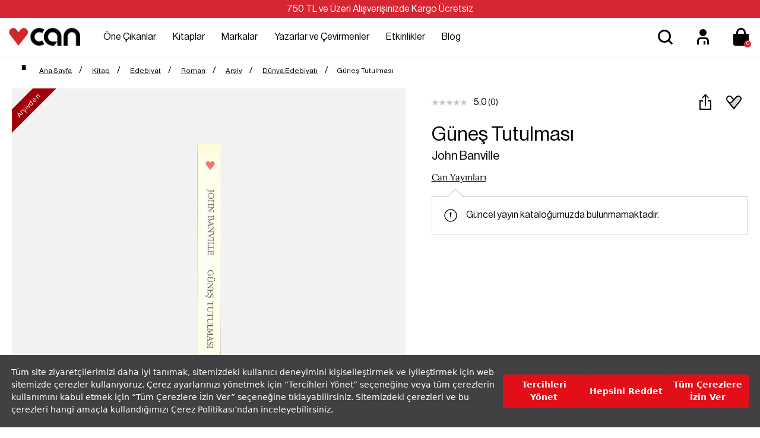

--- FILE ---
content_type: text/html; charset=utf-8
request_url: https://www.canyayinlari.com/gunes-tutulmasi-9789750706547
body_size: 72642
content:

<!DOCTYPE html>
<html lang="tr-TR">
<head id="ctl00_Head1"><title>
	Güneş Tutulması John Banville | Can Yayınları
</title><meta charset="utf-8" /><meta name="viewport" content="width=device-width, initial-scale=1.0" /><link href="/skins/bundle/shared-css?v=5-e1q0IaIv2QSxInFGiE4RJSZu9GZjVWcS1ycaU_DJA1" rel="stylesheet"/>
<link id="ctl00_CssColor" rel="stylesheet" href="/skins/Default/color/white.css" />

    <script>
        paceOptions = { elements: false };
    </script>
    
    
<link rel="canonical" href="https://www.canyayinlari.com/gunes-tutulmasi-9789750706547" /> 
<meta name="description" content="John Banville Güneş Tutulması kitabı en uygun fiyat seçenekleriyle bir tık uzağınızda. Kitapları detaylı incelemek ve satın almak için tıklayın!" /> 
<meta Property= "og:title" content="Güneş Tutulması John Banville | Can Yayınları" />
<meta Property= "og:type" content="product" />
<meta Property= "og:url" content="https://www.canyayinlari.com/gunes-tutulmasi-9789750706547" />
<meta Property= "og:image" content="https://www.canyayinlari.com/productimages/116889/big/9789750706547_596.jpg" />
<meta Property= "og:description" content="John Banville Güneş Tutulması kitabı en uygun fiyat seçenekleriyle bir tık uzağınızda. Kitapları detaylı incelemek ve satın almak için tıklayın!" />
<!-- Google Tag Manager -->
<script>(function(w,d,s,l,i){w[l]=w[l]||[];w[l].push({'gtm.start':
new Date().getTime(),event:'gtm.js'});var f=d.getElementsByTagName(s)[0],
j=d.createElement(s),dl=l!='dataLayer'?'&l='+l:'';j.async=true;j.src=
'https://www.googletagmanager.com/gtm.js?id='+i+dl;f.parentNode.insertBefore(j,f);
})(window,document,'script','dataLayer','GTM-NKSD2DW');</script>
<!-- End Google Tag Manager --><link rel="shortcut icon" href="/skins/shared/Images/favicon.ico" type="image/ico"/><meta name="google-site-verification" content="obr8yf2FQJHpYTI8xX8p2zGeHz8_oeboIEnOJHBQ7kM" /><link rel="stylesheet" type="text/css"
href="https://assets.cookieseal.com/cookie-seal.css"/> 
<script src="https://assets.cookieseal.com/cookie-seal.js"> </script><!-- Facebook Pixel Code -->
<script>
!function(f,b,e,v,n,t,s)
{if(f.fbq)return;n=f.fbq=function(){n.callMethod?
n.callMethod.apply(n,arguments):n.queue.push(arguments)};
if(!f._fbq)f._fbq=n;n.push=n;n.loaded=!0;n.version='2.0';
n.queue=[];t=b.createElement(e);t.async=!0;
t.src=v;s=b.getElementsByTagName(e)[0];
s.parentNode.insertBefore(t,s)}(window,document,'script',
'https://connect.facebook.net/en_US/fbevents.js');
 fbq('init', '1102874244825103'); 
fbq('track', 'PageView');
</script>
<noscript>
 <img height="1" width="1" 
src="https://www.facebook.com/tr?id=1102874244825103&ev=PageView
&noscript=1"/>
</noscript>
<!-- End Facebook Pixel Code --><!-- Google tag (gtag.js) -->
<script async src="https://www.googletagmanager.com/gtag/js?id=G-ZLSJYY4KNF"></script>
<script>
  window.dataLayer = window.dataLayer || [];
  function gtag(){dataLayer.push(arguments);}
  gtag('js', new Date());

  gtag('config', 'G-ZLSJYY4KNF');
</script></head>
<body>

    <script type="text/javascript">
var kmPageInfo = { kmPageId : "9789750706547", kmPageType : "product", kmPageValue : 11.99, kmPagePath : "Kitap/Edebiyat" , domain : "https://www.canyayinlari.com" }
</script>

    
<!-- Fixed navbar start -->
<div class="navbar navbar-km megamenu navbar-fixed-top headerv2" role="navigation">

    
    <div class="full-container">
        <div class="header-free">
            <span>750 TL ve Üzeri Alışverişinizde Kargo Ücretsiz </span>

        </div>
    </div>
    


    <div class="navbar-top visible-sm visible-xs">
        <div class="container">
            <div class="row">
                <div class="pull-left">

                    <a class="cd-dropdown-trigger arrow" href="#"><img class="img-responsive" src="/skins/shared/images/menu.svg" alt="Kategoriler" width="36" height="36"> </a>
                </div>

                <div class="hidden-lg hidden-md">
                    <a class="navbar-brand mobile-logo" href="/">
                        <img class="img-responsive" src="/skins/shared/images/logo.png" alt="Can Yayınları" width="128" height="32">
                    </a>
                </div>
                <div class="pull-right">
                    <div id="mbl-cart-menu" class="cart-menu hidden-lg hidden-md"></div>

                    <ul class="user-menu">
                        <li><a href="/login.aspx" aria-label="Üyelik" title="Üyelik" ><img src="/skins/shared/images/icon-user.svg" alt="Üyelik" width="48" height="48" ></a></li>

                        
                    </ul>
                </div>
            </div>
        </div>
    </div>
    <!--/.navbar-top-->

    <div class="w100 brandWrap">
        <div class="grid-container">
            <div class="navbar-holder">
                
                <div class="grd-logo hidden-sm hidden-xs">
                    <a title="Can Yayınları" class="navbar-brand" href="/">
                        <img class="img-responsive" src="/skins/shared/images/logo.png" alt="Can Yayınları" width="128" height="32">
                    </a>
                </div>


                    <div class="header-menu">
                        
                        <div class="cd-dropdown-wrapper center-menu">
                            <nav class="cd-dropdown">
                                <a href="#" class="cd-close">Close</a>
                                <ul class="cd-dropdown-content">
                                    <li class="visible-sm visible-xs cd-menu-title"><a href="#">Menü</a></li>
                                    
                                    <li class="cd-user hidden-lg hidden-md">
                                        <a class="btn btn-md btn-light btn-outline" href="/login.aspx">Üye Ol</a>
                                        <a class="btn btn-md btn-dark" href="/login.aspx">Giriş Yap</a>
                                    </li>
                                    
                                    <li class="has-children first-child">
                                        <a class="one-cikanlar" href="/one-cikanlar">Öne Çıkanlar</a>
                                        <ul class="cd-secondary-dropdown default is-hidden">
                                            <li class="go-back visible-sm visible-xs"><a href="#">Öne Çıkanlar</a></li>
                                            
                                            

                                            <li class="has-children col-lg-4 no-padding one-cikanlar">
                                                <a href="/one-cikanlar">Öne Çıkanlar</a>
                                                <ul class="is-hidden">
                                                    <li class="go-back visible-sm visible-xs"><a href="#">Öne Çıkanlar</a></li>
                                                    
                                                    
                                                    <li class="cok-yakinda third-child"><a href="/cok-yakinda">Çok Yakında</a></li>
                                                    
                                                    <li class="yeni-cikanlar third-child"><a href="/yeni-cikanlar">Yeni Çıkanlar</a></li>
                                                    
                                                    <li class="cok-satanlar third-child"><a href="/cok-satanlar">Çok Satanlar</a></li>
                                                    
                                                    <li class="ses-getirenler third-child"><a href="/ses-getirenler">Ses Getirenler</a></li>
                                                    
                                                    <li class="sizin-icin-sectiklerimiz third-child"><a href="/sizin-icin-sectiklerimiz">Sizin İçin Seçtiklerimiz</a></li>
                                                    
                                                    <li class="online-a-ozel third-child"><a href="/online-a-ozel">Online'a Özel</a></li>
                                                    
                                                </ul>
                                            </li>
                                            

                                            <li class="has-children col-lg-4 no-padding hediye-kartlari">
                                                <a href="/hediye-kartlari">Hediye Kartları</a>
                                                <ul class="is-hidden">
                                                    <li class="go-back visible-sm visible-xs"><a href="#">Hediye Kartları</a></li>
                                                    
                                                    
                                                    <li class="100-tl-hediye-karti third-child"><a href="/hediye-karti-100-tl-7000100010531">100 TL Hediye Kartı</a></li>
                                                    
                                                    <li class="250-tl-hediye-karti third-child"><a href="/hediye-karti-250-tl-7000100010532">250 TL Hediye Kartı</a></li>
                                                    
                                                    <li class="500-tl-hediye-karti third-child"><a href="/hediye-karti-500-tl-7000100010533">500 TL Hediye Kartı</a></li>
                                                    
                                                    <li class="750-tl-hediye-karti third-child"><a href="/hediye-karti-750-tl-7000100010534">750 TL Hediye Kartı</a></li>
                                                    
                                                    <li class="1000-tl-hediye-karti third-child"><a href="/hediye-karti-1000-tl-7000100010535">1000 TL Hediye Kartı</a></li>
                                                    
                                                    <li class="1500-tl-hediye-karti third-child"><a href="/hediye-karti-1500-tl-dijital-7000100011062">1500 TL Hediye Kartı</a></li>
                                                    
                                                </ul>
                                            </li>
                                            
                                            <li class="col-lg-9 col-md-9 hidden-sm hidden-xs no-padding img-menu one-cikanlar">
                                                <ul class="is-hidden">
                                                    
                                                    
                                                    <li class="col-lg-12"><a title="Hediye Kartları" href="/hediye-kartlari">
                                                        <img src="/skins/shared/images/content/hediye_kartlari_top_menu_218x159-01.png" class="img-responsive" width="251" height="183"><span>Hediye Kartları</span></a></li>
                                                    
                                                    <li class="col-lg-12"><a title="Çocuk Kitapları" href="/kitap-cocuk">
                                                        <img src="/skins/shared/images/content/top_menu_one_cikanlar_2.jpg" class="img-responsive" width="251" height="183"><span>Çocuk Kitapları</span></a></li>
                                                    
                                                </ul>
                                            </li>
                                            
                                        </ul>
                                        <!-- .cd-secondary-dropdown -->
                                    </li>

                                    
                                    <li class="has-children first-child">
                                        <a class="kitaplar" href="/kitap">Kitaplar</a>
                                        <ul class="cd-secondary-dropdown default is-hidden">
                                            <li class="go-back visible-sm visible-xs"><a href="#">Kitaplar</a></li>
                                            
                                            

                                            <li class="has-children col-lg-4 no-padding kategoriler">
                                                <a href="/kitap">Kategoriler</a>
                                                <ul class="is-hidden">
                                                    <li class="go-back visible-sm visible-xs"><a href="#">Kategoriler</a></li>
                                                    
                                                    
                                                    <li class="col-lg-12 col-md-12 no-padding third-child edebiyat " ><a href="/kitap-edebiyat">Edebiyat</a></li>
                                                    
                                                    <li class="col-lg-12 col-md-12 no-padding third-child cocuk " ><a href="/kitap-cocuk">Çocuk </a></li>
                                                    
                                                    <li class="col-lg-12 col-md-12 no-padding third-child ani-biyografi " ><a href="/kitap-ani-biyografi">Anı-Biyografi</a></li>
                                                    
                                                    <li class="col-lg-12 col-md-12 no-padding third-child bilim " ><a href="/kitap-bilim">Bilim</a></li>
                                                    
                                                    <li class="col-lg-12 col-md-12 no-padding third-child ekonomi " ><a href="/kitap-ekonomi">Ekonomi</a></li>
                                                    
                                                    <li class="col-lg-12 col-md-12 no-padding third-child felsefe " ><a href="/kitap-felsefe">Felsefe</a></li>
                                                    
                                                    <li class="col-lg-12 col-md-12 no-padding third-child politika " ><a href="/kitap-politika">Politika</a></li>
                                                    
                                                    <li class="col-lg-12 col-md-12 no-padding third-child psikoloji " ><a href="/kitap-psikoloji">Psikoloji</a></li>
                                                    
                                                    <li class="col-lg-12 col-md-12 no-padding third-child sanat " ><a href="/kitap-sanat">Sanat</a></li>
                                                    
                                                    <li class="col-lg-12 col-md-12 no-padding third-child sosyoloji " ><a href="/kitap-sosyoloji">Sosyoloji</a></li>
                                                    
                                                    <li class="col-lg-12 col-md-12 no-padding third-child spor " ><a href="/kitap-spor">Spor</a></li>
                                                    
                                                    <li class="col-lg-12 col-md-12 no-padding third-child tarih " ><a href="/kitap-tarih">Tarih</a></li>
                                                    
                                                    <li class="col-lg-12 col-md-12 no-padding third-child yasam " ><a href="/kitap-yasam">Yaşam</a></li>
                                                    
                                                    <li class="col-lg-12 col-md-12 no-padding third-child tumunu-gor " ><a href="/kitap?srt=1">Tümünü Gör</a></li>
                                                    
                                                </ul>
                                            </li>
                                            

                                            <li class="has-children col-lg-4 no-padding diziler">
                                                <a href="/diziler">Diziler</a>
                                                <ul class="is-hidden">
                                                    <li class="go-back visible-sm visible-xs"><a href="#">Diziler</a></li>
                                                    
                                                    
                                                    <li class="cagdas third-child"><a href="/cagdas-kitap">Çağdaş</a></li>
                                                    
                                                    <li class="modern third-child"><a href="/modern-kitap">Modern</a></li>
                                                    
                                                    <li class="miras third-child"><a href="/miras-kitap">Miras</a></li>
                                                    
                                                    <li class="klasik third-child"><a href="/klasik-kitap">Klasik</a></li>
                                                    
                                                    <li class="tumunu-gor third-child"><a href="/diziler">Tümünü Gör</a></li>
                                                    
                                                </ul>
                                            </li>
                                            

                                            <li class="has-children col-lg-4 no-padding kesfet">
                                                <a href="/kitap">Keşfet</a>
                                                <ul class="is-hidden">
                                                    <li class="go-back visible-sm visible-xs"><a href="#">Keşfet</a></li>
                                                    
                                                    
                                                    <li class="odullu-kitaplar third-child"><a href="/odullu-kitaplar">Ödüllü Kitaplar</a></li>
                                                    
                                                    <li class="ciltli-kitaplar third-child"><a href="/ciltli-kitap">Ciltli Kitaplar</a></li>
                                                    
                                                    <li class="okurunu-bulan-kitaplar third-child"><a href="/okurunu-bulan-kitaplar">Okurunu Bulan Kitaplar</a></li>
                                                    
                                                    <li class="kampanyalar third-child"><a href="/kampanyalar">Kampanyalar</a></li>
                                                    
                                                    <li class="setler third-child"><a href="/set">Setler</a></li>
                                                    
                                                    <li class="tumunu-gor third-child"><a href="/kitap">Tümünü Gör</a></li>
                                                    
                                                </ul>
                                            </li>
                                            
                                            <li class="col-lg-9 col-md-9 hidden-sm hidden-xs no-padding kitaplar">
                                                <ul class="is-hidden">
                                                    
                                                    
                                                    <li class="col-lg-12"><a title="Çok Satanlar" href="/cok-satanlar">
                                                        <img src="/skins/shared/images/content/top_menu_one_cikanlar_1.jpg" class="img-responsive" width="251" height="183"><span>Çok Satanlar</span></a></li>
                                                    
                                                    <li class="col-lg-12"><a title="Kitap Setleri" href="/kutu-set">
                                                        <img src="/skins/shared/images/content/kutulu_setler_top_menu_218x159-01.png" class="img-responsive" width="251" height="183"><span>Kitap Setleri</span></a></li>
                                                    
                                                </ul>
                                            </li>
                                            
                                        </ul>
                                        <!-- .cd-secondary-dropdown -->
                                    </li>
                                    
                                    <li class="has-children first-child">
                                        <a class="markalar" href="/markalar">Markalar</a>
                                        <ul class="cd-secondary-dropdown default is-hidden">
                                            <li class="go-back visible-sm visible-xs"><a href="#">Markalar</a></li>
                                            
                                            

                                            <li class="has-children col-lg-4 no-padding yayinevleri">
                                                <a href="/kitap?srt=1&fkey=26624-26621-26622-26623">Yayınevleri</a>
                                                <ul class="is-hidden">
                                                    <li class="go-back visible-sm visible-xs"><a href="#">Yayınevleri</a></li>
                                                    
                                                    
                                                    <li class="can-yayinlari third-child"><a href="/can-yayinlari">Can Yayınları</a></li>
                                                    
                                                    <li class="can-cocuk third-child"><a href="/can-cocuk">Can Çocuk</a></li>
                                                    
                                                    <li class="mundi third-child"><a href="/mundi">Mundi</a></li>
                                                    
                                                    <li class="tellekt third-child"><a href="/tellekt">Tellekt</a></li>
                                                    
                                                </ul>
                                            </li>
                                            

                                            <li class="has-children col-lg-4 no-padding dergiler">
                                                <a href="/markalar">Dergiler</a>
                                                <ul class="is-hidden">
                                                    <li class="go-back visible-sm visible-xs"><a href="#">Dergiler</a></li>
                                                    
                                                    
                                                    <li class="socrates third-child"><a href="/socrates">Socrates</a></li>
                                                    
                                                    <li class="trendeki-yabanci​ third-child"><a href="/trendeki-yabanci">Trendeki Yabancı​</a></li>
                                                    
                                                </ul>
                                            </li>
                                            

                                            <li class="has-children col-lg-4 no-padding hediyelik-kirtasiye">
                                                <a href="/markalar">Hediyelik & Kırtasiye</a>
                                                <ul class="is-hidden">
                                                    <li class="go-back visible-sm visible-xs"><a href="#">Hediyelik & Kırtasiye</a></li>
                                                    
                                                    
                                                    <li class="can-dukkan third-child"><a href="/can-dukkan">Can Dükkân</a></li>
                                                    
                                                </ul>
                                            </li>
                                            
                                            <li class="col-lg-9 col-md-9 hidden-sm hidden-xs no-padding markalar">
                                                <ul class="is-hidden">
                                                    
                                                    
                                                    <li class="col-lg-12"><a title="Mundi Kitaplarını Keşfet" href="mundi">
                                                        <img src="/skins/shared/images/content/top_menu_markalar_1.jpg" class="img-responsive" width="251" height="183"><span>Mundi Kitaplarını Keşfet</span></a></li>
                                                    
                                                    <li class="col-lg-12"><a title="Tellekt Kitaplarını Keşfet" href="tellekt">
                                                        <img src="/skins/shared/images/content/top_menu_markalar_2.jpg" class="img-responsive" width="251" height="183"><span>Tellekt Kitaplarını Keşfet</span></a></li>
                                                    
                                                </ul>
                                            </li>
                                            
                                        </ul>
                                        <!-- .cd-secondary-dropdown -->
                                    </li>
                                    
                                    <li class="first-child yazarlar-ve-cevirmenler"><a href="/yazarlar">Yazarlar ve Çevirmenler</a></li>
                                    
                                    <li class="first-child etkinlikler"><a href="/etkinlikler">Etkinlikler</a></li>
                                    
                                    <li class="first-child blog"><a href="/blog">Blog</a></li>
                                    
                                </ul>
                                <!-- .cd-dropdown-content -->
                            </nav>
                            <!-- .cd-dropdown -->
                        </div>
                        <!-- .cd-dropdown-wrapper -->

                    </div>

         
                <!--- this part will be hidden for mobile version -->

                <div class="search srcxl">
                    <div class="search-input-box input-group">
                        <label for="srcxl" class="input-group-btn">
                            <button class="btn-nobg search-btn" aria-label="Ara">
                                <img src="/skins/shared/images/icon-search.svg" alt="Arama" width="48" height="48" ></button>
                        </label>
                        <input id="srcxl" placeholder="Arama" class="search-input form-control personaclick-instant-search">
                    </div>
                    <div class="quick-search-result close-search"></div>
                    <!-- /search  -->
                </div>

                <div class="search srcsm">
                    <div class="input-group">
                        <button onclick="on()" class="btn btn-nobg getFullSearch" type="button"><img src="/skins/shared/images/icon-search.svg" alt="Arama" width="48" height="48" ></button>
                    </div>
                    <!-- /input-group -->
                </div>

                <div class="hidden-sm hidden-xs">
                    <ul class="user-menu">
                        <li><a href="/login.aspx" aria-label="Üyelik" title="Üyelik" ><img src="/skins/shared/images/icon-user.svg" alt="Üyelik" width="48" height="48" ></a></li>

                        
                    </ul>
                </div>
                <div id="dsk-cart-menu" class="dropdown cart-menu hidden-sm hidden-xs"></div>
                <!--/.cart-menu-->

                <!--/.navbar-nav hidden-xs-->
            </div>
        </div>
    </div>

    <div class="search-full search">
        <div class="srcfull-box">
            <button onclick="off()" class="pull-right search-close">x</button>
            <div class="search-input-box input-group pull-right">
                <button class="btn-nobg search-btn" type="submit"><img src="/skins/shared/images/icon-search.svg" alt="Arama" width="48" height="48" ></button>
                <input type="search" name="q" placeholder="Arama" class="search-input">
            </div><div class="quick-search-result close-search"></div>
        </div>
        
    </div>
    <!--/.search-full-->
    <div id="search-overlay"></div>


</div>
<!-- /.Fixed navbar  -->

<div class="hidden-lg hidden-md search-mobile">
    <div class="search-input-box input-group">
        <span class="input-group-btn">
            <button class="btn-nobg search-btn" type="submit"> <img src="/skins/shared/images/icon-search.svg" alt="Arama" width="36" height="36" ></button>
        </span>
        <input type="search" name="q" placeholder="Arama" class="search-input form-control personaclick-instant-search">
    </div>
   <div class="quick-search-result close-search"></div>
</div>
<!-- /Mobile-search  -->

    <!-- navbar-end  -->

    <!-- Observer Warning -->
    
    <!-- Observer Warning -->

    
    
<div class="container header-offset">
</div>

<div class="container">
    <div class="row">
        
    </div>
</div>
<div class="full-container">
    <div id="ctl00_PortalContent_ctl00_ContentPane">
    



<script id="tmp-dialog" type="text/html">
    <div class="alert alert-danger">
        <div>{{message}}</div>
    </div>
</script>

<!-- CategoryPath -->

<div class="container">
    <div class="row">
        <div class="col-lg-24">
            <ul class="breadcrumb" itemscope itemtype="http://schema.org/BreadcrumbList">
                <li itemprop="itemListElement" itemscope itemtype="http://schema.org/ListItem">
                    <a itemprop="item" href="/" class="breadcrumb-home" title="Ana Sayfa">
                        <span itemprop="name"><span>Ana Sayfa</span></span>
                        <meta itemprop="position" content="1" />
                    </a>
                </li>
                
                <li itemprop="itemListElement" itemscope itemtype="http://schema.org/ListItem">
                    <a itemprop="item" href="/kitap" title="Kitap">
                        <span itemprop="name">Kitap</span>
                        <meta itemprop="position" content="2" />
                    </a>
                </li>
                
                <li itemprop="itemListElement" itemscope itemtype="http://schema.org/ListItem">
                    <a itemprop="item" href="/kitap-edebiyat" title="Edebiyat">
                        <span itemprop="name">Edebiyat</span>
                        <meta itemprop="position" content="3" />
                    </a>
                </li>
                
                <li itemprop="itemListElement" itemscope itemtype="http://schema.org/ListItem">
                    <a itemprop="item" href="roman-kitap" title="Roman">
                        <span itemprop="name">Roman</span>
                        <meta itemprop="position" content="4" />
                    </a>
                </li>
                
                <li itemprop="itemListElement" itemscope itemtype="http://schema.org/ListItem">
                    <a itemprop="item" href="roman-arsiv-kitap" title="Arşiv">
                        <span itemprop="name">Arşiv</span>
                        <meta itemprop="position" content="5" />
                    </a>
                </li>
                
                <li itemprop="itemListElement" itemscope itemtype="http://schema.org/ListItem">
                    <a itemprop="item" href="roman-arsiv-dunya-edebiyati-kitap-edebiyat-kitap" title="Dünya Edebiyatı">
                        <span itemprop="name">Dünya Edebiyatı</span>
                        <meta itemprop="position" content="6" />
                    </a>
                </li>
                
                <li><span>Güneş Tutulması</span></li>
            </ul>
        </div>
    </div>
</div>

<div class="prd-container">
    <div class="row transitionfx">

        <div class="col-lg-24">
            <div id="msg-page-dialog"></div>
        </div>

        <div class="sld-box">
            <!-- left column -->
            <div class="col-lg-13 col-md-12 col-sm-24 product-images">
                <div class='product-default-image'>
                    
                    <div id="prd-images" class="owl-carousel owl-theme">
                        
                        <a class="fb-triger" data-index="0">
                            <img class="img-responsive" src="/productimages/116889/big/9789750706547_596.jpg" data-src="/productimages/116889/original/9789750706547_596.jpg" alt="Güneş Tutulması">
                        </a>
                        
                        <a class="fb-triger" data-index="1">
                            <img class="img-responsive" src="/productimages/116889/big/9789750706547_652.jpg" data-src="/productimages/116889/original/9789750706547_652.jpg" alt="Güneş Tutulması">
                        </a>
                        
                        <a class="fb-triger" data-index="2">
                            <img class="img-responsive" src="/productimages/116889/big/9789750706547_136.jpg" data-src="/productimages/116889/original/9789750706547_136.jpg" alt="Güneş Tutulması">
                        </a>
                        
                    </div>

                    
                </div>

                
                <div class="archive-lbl"><span>Arşivden</span></div>
                

                <div class="hidden-sm hidden-xs prd-desc">
                    <div class="prd-descbox">
                        
                        <div id="Detail">
                            <span class="product-part-title">Güneş Tutulması 
				Kitap Açıklaması
				
			    </span>
                            Daha önce 2005 Man Booker Ödülü alan Deniz adlı romanını yayınladığımız John Banville, bu kez sahne yaşamından da, ailesinden de kopan bir aktörün trajik öyküsünü anlatıyor. Şiirsel bir roman denebilecek Güneş Tutulması, çocukluğunun geçtiği eve çekilen aktör Alexander Cleave’in yaşamındaki "güneş tutulması"nı derin bir hüzünle dile getiren çağdaş bir masal. Aslında yaşamdan da uzaklaşmak isteyen Alex, zaman zaman karısı Lydia, kızı Cass ve yakın çevresi yüzünden, bazen de yitip gitmiş yakınları ve kurtulamadığı anıları yüzünden bir güneş tutulmasının karanlığında bulur kendini. Gölgeler ve hayallerin kuşatmasında yaşamın anlamını sorgularken, "Mutluluk incelmiş bir acı değil de nedir?" diye soracaktır. Banville, bir kez daha varolmanın saçmalığını, yazgının zorbalığını, arzuların yıkıcılığını derinliğine irdelerken gözüpek, tutkulu ve insancıl bir kitap sunuyor.
                        </div> 
                        
                        <div id="Properties"></div>
                        
                    </div>
                </div>
                <div class="hidden-sm hidden-xs prd-desc">
                    <div class="prd-descbox">
                        
                        <div class="prd-relations">
                        </div>
                        
                    </div>
                </div>
            </div>
            <!--/ left column end -->

            <!-- right column -->

            <div class="pd-fixwrap col-lg-11 col-md-12 col-sm-24">
                <div class="pd-fix">
                    <div class="pdetail pdleft">
                        
                        <div class="pd-pdng">
                            <div class="pd-top">
                                
                                <div class="rating">
                                    <span class="a-review">
                                        
                                        <i class="a-star a-star-0"></i>
                                        
                                    </span>
                                    <span class="rating-number">5,0</span>
                                    <a class="show-review"><span class="rating-info">(0)</span></a>
                                </div>
                                
                                <div class="d-flex">
                                    <div class="share-pd">
                                        <a data-target="#modal-share" data-toggle="modal" title="Paylaş" class="btn-share">
                                            <img src="/skins/shared/images/share.svg" width="48" height="48" alt="Paylaş"></a>
                                    </div>
                                    
                                    <div class="shplist-box">
                                        <button type="button" data-pdetail="1" class="btn-shopping-list  shp-116889" data-productid="116889" data-productsku="9789750706547">
                                            <img src="/skins/shared/images/favorite.svg" width="48" height="48" alt="Favorilerime Ekle"></button>

                                        <div class="shplist-alert">
                                            <div class="shplist-alert-header">
                                                <img src="/skins/shared/images/check-big.svg" width="40" height="40" alt="Favoriye Eklendi">
                                                <button type="button" class="close" onclick="document.querySelector('.shplist-alert').classList.remove('active')">×</button>
                                            </div>
                                            <div class="shplist-alert-body">

                                                <p>Favorilere Eklendi</p>
                                                <a class="btn btn-md btn-primary" href="/store/usershoppinglist.aspx">Favorilerime Git</a>

                                            </div>
                                        </div>
                                    </div>
                                    
                                </div>
                            </div>
                            <h1 class="product-title">Güneş Tutulması</h1>
                            
                            <div class="pd-author"><a href="john-banville">John Banville</a></div>
                            
                            <div class="pd-brand" itemscope="itemscope" itemtype="http://schema.org/Brand">
                                <a href="/can-yayinlari" title="Can Yayınları" itemprop="url">
                                    <span itemprop="name">Can Yayınları</span></a>
                            </div>
                            
                            <div class="archive-alert">
                                <img src="/skins/shared/images/exclamation.svg" alt="Uyarı" width="32" height="32"><span>Güncel yayın kataloğumuzda bulunmamaktadır.</span>
                            </div>
                            
                            <div style="clear: both"></div>
                            								
                        </div>


                        

                        <div style="clear: both"></div>

                        <div class="pd-pdng">
                            

                            <div style="clear: both"></div>



                            


                            <div style="clear: both"></div>
                            <!--/.cart-actions-->

                            



                            <!--/.custom form-->
                            

                            <!--/.custom content-->
                            
                            <div style="clear: both"></div>

                            


                        </div>
                    </div>
                </div>
            </div>
            <!--/ right column end -->
        </div>

    </div>
    <!--/.row-->
</div>
<!--/.prd-container-->


<div class="hidden-lg hidden-md col-sm-24 prd-desc">
    <div class="prd-descbox">
        
        <div id="Detailmbl">
            <span class="product-part-title">Güneş Tutulması 
            Kitap Açıklaması
            
            </span>
            Daha önce 2005 Man Booker Ödülü alan Deniz adlı romanını yayınladığımız John Banville, bu kez sahne yaşamından da, ailesinden de kopan bir aktörün trajik öyküsünü anlatıyor. Şiirsel bir roman denebilecek Güneş Tutulması, çocukluğunun geçtiği eve çekilen aktör Alexander Cleave’in yaşamındaki "güneş tutulması"nı derin bir hüzünle dile getiren çağdaş bir masal. Aslında yaşamdan da uzaklaşmak isteyen Alex, zaman zaman karısı Lydia, kızı Cass ve yakın çevresi yüzünden, bazen de yitip gitmiş yakınları ve kurtulamadığı anıları yüzünden bir güneş tutulmasının karanlığında bulur kendini. Gölgeler ve hayallerin kuşatmasında yaşamın anlamını sorgularken, "Mutluluk incelmiş bir acı değil de nedir?" diye soracaktır. Banville, bir kez daha varolmanın saçmalığını, yazgının zorbalığını, arzuların yıkıcılığını derinliğine irdelerken gözüpek, tutkulu ve insancıl bir kitap sunuyor.
        </div>
        
        <div id="Propertiesmbl"></div>
        
    </div>
</div>

<div class="hidden-lg hidden-md col-sm-24 prd-desc">
    <div class="prd-descbox">
        
    </div>
</div>


<div style="clear: both"></div>


<div style="clear: both"></div>

<div class="lightgreypd">
    <div class="reviews">
        <div id="Reviews"></div>
    </div>
</div>


<div class=""></div>

<!-- Modal Form -->
<div class="modal right mbl-bottom fade modal-share" id="modal-share" tabindex="-1" role="dialog">
    <div class="modal-dialog">
        <div class="modal-content">
            <div class="modal-header">
                <div class="modal-title">Paylaş</div>
                <button type="button" class="close" data-dismiss="modal" aria-hidden="true">&times; </button>
            </div>
            <div class="modal-body">
                <ul>
                    <li><a href="https://web.whatsapp.com/send?text=https://www.canyayinlari.com/gunes-tutulmasi-9789750706547" data-action="share/whatsapp/share" target="_blank">
                        <img src="/skins/shared/images/whatsapp.svg" width="48" height="48" />Whatsapp ile paylaş</a></li>
                    <li><a href="https://www.facebook.com/sharer/sharer.php?u=https://www.canyayinlari.com/gunes-tutulmasi-9789750706547" target="_blank">
                        <img src="/skins/shared/images/facebookpd.svg" width="48" height="48" />Facebook ile paylaş</a></li>
                    <li><a class="share-twitter" href="https://twitter.com/intent/tweet?url=https://www.canyayinlari.com/gunes-tutulmasi-9789750706547" target="_blank">
                        <img src="/skins/shared/images/twitter-newpd.svg" width="44" height="44" />Twitter ile paylaş</a></li>
                    <li><span>Veya</span></li>
                    <li class="shrcopy">
                        <input type="text" value="https://www.canyayinlari.com/gunes-tutulmasi-9789750706547" id="shareInput"><a onclick="shareFunction()"><img src="/skins/shared/images/copy.svg" width="32" height="32" /></a></li>
                </ul>

            </div>
        </div>
        <!-- /.modal-content -->
    </div>
    <!-- /.modal-dialog -->
</div>
<!-- /.Modal Form -->

<!-- Modal Form -->
<div class="modal modal-popup fade" id="modal-popup" tabindex="-1" role="dialog">
    <div class="modal-dialog modal-dialog-centered">
        <div class="modal-content">
            <div class="modal-header">
                <img src="/skins/shared/images/check-big.svg" width="40" height="40" />
                <button type="button" class="close" data-dismiss="modal" aria-hidden="true">&times; </button>
            </div>
            <div class="modal-body">
                <p>Favorilere Eklendi</p>
                <a class="btn btn-md btn-primary" href="/store/usershoppinglist.aspx">Favorilerime Git</a>

            </div>
        </div>
        <!-- /.modal-content -->
    </div>
    <!-- /.modal-dialog -->
</div>
<!-- /.Modal Form -->











<!-- Modal Stok-Price Alert && User Review Form -->
<div class="modal fade" id="modal-product-form" role="dialog" tabindex="-1"></div>

<input type="hidden" id="msg-select-variant" value="Lütfen almak istediğiniz ürün seçeneklerinden birini seçiniz!" />
<input type="hidden" id="msg-review-error" value="Lütfen Adınızı ve mesajınızı girin!" />
<script>
    var jspValue = {"ProductID":116889,"DefID":237,"VariantDefID":0,"HasVariant":false,"SKU":"9789750706547","ModelName":"Güneş Tutulması","CategorPath":"Kitap/Edebiyat","Brand":"Can Yayınları","CategorID":21678,"Stock":0,"IsSaleable":false,"Price":"11.99","PriceText":"11,99 TL","GroupCode":"","MaxInstallment":0};
</script>



<div class="module-separator" ></div></div>
</div>
<div class="container">
    <div class="row">
        <div id="ctl00_PortalContent_ctl00_BottomPane" class="col-lg-24">
        

<div class="module-title ">
    
        <h2>John Banville Diğer Kitapları</h2>
    
</div>

<div class="dl-product" data-dllist="John Banville Diğer Kitapları">
    <div class="center-block plist relative urun-slide">
        <div class="owl-carousel owl-theme product-show-case" data-mid="11365" 
            data-lg="4" data-md="3" data-sm="3" data-xs="2" data-xxs="1" data-pgn="true">
            

<!-- 6,74 TL --!>
<div class="item itemauto">
    <div class="product relative">
        
        <div class="image-hover hover-nav">
            <a href="/deniz-9789750706257" title="Deniz"  class="dl-event">
                <img src='/productimages/116863/middle/9789750706257_477.jpg' alt="img" class="img-responsive" title="Deniz" width="321" height="490">
            </a>
        </div>

    
        <div class="promo-icon">
            
            <div class="promotion-second">
                     
    
                
                    
                        <div class="item-archive"><span>Arşivden</span></div>
                    
                

                
                
            </div>
        </div>

        <div class="description" data-sku="9789750706257">
            <div class="desc-top">
                 
                    <div class="a-review">
                        <i class="a-star a-star-"></i>
                    </div>
                

            
                <button type="button"  class="btn-shopping-list  shp-116863" data-productid="116863" data-productsku="9789750706257"><img src="/skins/shared/images/favorite.svg" width="32" height="32" alt="Favorilerime Ekle"></button>
           
            </div>
            <div class="product-name"><a href="/deniz-9789750706257">
                
                
                Deniz
            </a></div>
            
  <p class="product-brnd">John Banville</p>
            <p class="product-adv">Karton Kapak</p>         
            
        </div>

        <div class="price">
            
            <div class="price-box">
            
            
            
            
            
            
            </div>
            
             	

        </div>
        <div class="hover-box">
            
                <span class="plistno-stock btn btn-lg btn-light" title="Ürün Tükendi">Ürün Tükendi</span>
            
            
        </div>
    </div>
</div>

        </div>
        <!--/#km-slider -->
        <div style="clear: both;"></div>
        
        <button class="hidden-xs ps-nav ps-next next-11365"><img src="/skins/shared/images/arrow-right.svg" alt="Next" width="24" height="24" ></button>
        <button class="hidden-xs ps-nav ps-prev prev-11365"><img src="/skins/shared/images/arrow-right.svg" alt="Previous" width="24" height="24" ></button>

        
    </div>
    <!--/.show-case-wrapper -->
</div>

<div class="module-separator" ></div><div class="module-separator" ></div>

<div class="module-title ">
    
        <h2>Benzer Kitaplar</h2><a href="/urunara?srchtxt=Edebiyat" class="module-link" title="Benzer Kitaplar">Tümünü gör</a>
    
</div>

<div class="dl-product" data-dllist="Benzer Kitaplar">
    <div class="center-block plist relative urun-slide">
        <div class="owl-carousel owl-theme product-show-case" data-mid="11366" 
            data-lg="4" data-md="3" data-sm="3" data-xs="2" data-xxs="1" data-pgn="true">
            

<!-- 100,00 TL --!>
<div class="item itemauto">
    <div class="product relative">
        
        <div class="image-hover hover-nav">
            <a href="/yesaya-geldi-9789750766800" title="Yeşaya Geldi"  class="dl-event">
                <img src='/productimages/122189/middle/9789750766800_front_cover.jpg' alt="img" class="img-responsive" title="Yeşaya Geldi" width="321" height="490">
            </a>
        </div>

    
        <div class="promo-icon">
            
            <div class="promotion-second">
                     
    
                
                    
                

                
                
            </div>
        </div>

        <div class="description" data-sku="9789750766800">
            <div class="desc-top">
                 
                    <div class="a-review">
                        <i class="a-star a-star-"></i>
                    </div>
                

            
                <button type="button"  class="btn-shopping-list  shp-122189" data-productid="122189" data-productsku="9789750766800"><img src="/skins/shared/images/favorite.svg" width="32" height="32" alt="Favorilerime Ekle"></button>
           
            </div>
            <div class="product-name"><a href="/yesaya-geldi-9789750766800">
                
                
                Yeşaya Geldi
            </a></div>
            
  <p class="product-brnd">László Krasznahorkai</p>
            <p class="product-adv">Karton Kapak</p>         
            
        </div>

        <div class="price">
            
            <div class="price-box">
            
            
            
            
            
            
            </div>
            
             	

        </div>
        <div class="hover-box">
            
                <span class="plistno-stock btn btn-lg btn-light" title="Ürün Tükendi">Ürün Tükendi</span>
            
            
        </div>
    </div>
</div>


<!-- 276,00 TL --!>
<div class="item itemauto">
    <div class="product relative">
        
        <div class="image-hover hover-nav">
            <a href="/buyuk-umutlar-9789750766763" title="Büyük Umutlar"  class="dl-event">
                <img src='/productimages/122186/middle/9789750766763_front_cover.jpg' alt="img" class="img-responsive" title="Büyük Umutlar" width="321" height="490">
            </a>
        </div>

    
        <div class="promo-icon">
            
                <div class="promotion-first">
                    
                        <div class="new-product">
                            <span title="Yeni">Yeni</span>
                        </div>
                    

                </div>
            
            <div class="promotion-second">
                     
    
                
                    
                

                
                
            </div>
        </div>

        <div class="description" data-sku="9789750766763">
            <div class="desc-top">
                 
                    <div class="a-review">
                        <i class="a-star a-star-"></i>
                    </div>
                

            
                <button type="button"  class="btn-shopping-list  shp-122186" data-productid="122186" data-productsku="9789750766763"><img src="/skins/shared/images/favorite.svg" width="32" height="32" alt="Favorilerime Ekle"></button>
           
            </div>
            <div class="product-name"><a href="/buyuk-umutlar-9789750766763">
                
                
                Büyük Umutlar
            </a></div>
            
  <p class="product-brnd">Charles Dickens</p>
            <p class="product-adv">Karton Kapak</p>         
            
        </div>

        <div class="price">
            
            <div class="price-box">
            
            
            
            
                <span class="price-sales">345,00 TL</span>
            
            
            
            </div>
            
            
               <div class="campaign-prbox">
                    Sepette %20 İndirim<br /><span class="camp-price">276,00 TL</span>
               </div>
             	

        </div>
        <div class="hover-box">
            
            
                <div class="add-cart">
                        <button title="Sepete Ekle" data-productid="122186" data-productsku="9789750766763" class="btn btn-primary btn-buy">Sepete Ekle
                        <img alt="Sepete Ekle" src="/skins/shared/images/bag-add.svg" width="24" height="24"></button>
                </div>
            
        </div>
    </div>
</div>


<!-- 280,00 TL --!>
<div class="item itemauto">
    <div class="product relative">
        
        <div class="image-hover hover-nav">
            <a href="/bir-burjuvanin-itiraflari-9789750766817" title="Bir Burjuvanın İtirafları"  class="dl-event">
                <img src='/productimages/122185/middle/9789750766817_front_cover.jpg' alt="img" class="img-responsive" title="Bir Burjuvanın İtirafları" width="321" height="490">
            </a>
        </div>

    
        <div class="promo-icon">
            
                <div class="promotion-first">
                    
                        <div class="new-product">
                            <span title="Yeni">Yeni</span>
                        </div>
                    

                </div>
            
            <div class="promotion-second">
                     
    
                
                    
                

                
                
            </div>
        </div>

        <div class="description" data-sku="9789750766817">
            <div class="desc-top">
                 
                    <div class="a-review">
                        <i class="a-star a-star-"></i>
                    </div>
                

            
                <button type="button"  class="btn-shopping-list  shp-122185" data-productid="122185" data-productsku="9789750766817"><img src="/skins/shared/images/favorite.svg" width="32" height="32" alt="Favorilerime Ekle"></button>
           
            </div>
            <div class="product-name"><a href="/bir-burjuvanin-itiraflari-9789750766817">
                
                
                Bir Burjuvanın İtirafları
            </a></div>
            
  <p class="product-brnd">Sándor Márai</p>
            <p class="product-adv">Karton Kapak</p>         
            
        </div>

        <div class="price">
            
            <div class="price-box">
            
            
            
            
                <span class="price-sales">350,00 TL</span>
            
            
            
            </div>
            
            
               <div class="campaign-prbox">
                    Sepette %20 İndirim<br /><span class="camp-price">280,00 TL</span>
               </div>
             	

        </div>
        <div class="hover-box">
            
            
                <div class="add-cart">
                        <button title="Sepete Ekle" data-productid="122185" data-productsku="9789750766817" class="btn btn-primary btn-buy">Sepete Ekle
                        <img alt="Sepete Ekle" src="/skins/shared/images/bag-add.svg" width="24" height="24"></button>
                </div>
            
        </div>
    </div>
</div>


<!-- 240,00 TL --!>
<div class="item itemauto">
    <div class="product relative">
        
        <div class="image-hover hover-nav">
            <a href="/sakalar-9789750766862" title="Sakalar"  class="dl-event">
                <img src='/productimages/122184/middle/9789750766862_front_cover.jpg' alt="img" class="img-responsive" title="Sakalar" width="321" height="490">
            </a>
        </div>

    
        <div class="promo-icon">
            
            <div class="promotion-second">
                     
    
                
                    
                

                
                
            </div>
        </div>

        <div class="description" data-sku="9789750766862">
            <div class="desc-top">
                 
                    <div class="a-review">
                        <i class="a-star a-star-"></i>
                    </div>
                

            
                <button type="button"  class="btn-shopping-list  shp-122184" data-productid="122184" data-productsku="9789750766862"><img src="/skins/shared/images/favorite.svg" width="32" height="32" alt="Favorilerime Ekle"></button>
           
            </div>
            <div class="product-name"><a href="/sakalar-9789750766862">
                
                
                Sakalar
            </a></div>
            
  <p class="product-brnd">Atiq Rahimi</p>
            <p class="product-adv">Karton Kapak</p>         
            
        </div>

        <div class="price">
            
            <div class="price-box">
            
            
            
            
            
            
            </div>
            
             	

        </div>
        <div class="hover-box">
            
                <span class="plistno-stock btn btn-lg btn-light" title="Ürün Tükendi">Ürün Tükendi</span>
            
            
        </div>
    </div>
</div>


<!-- 208,00 TL --!>
<div class="item itemauto">
    <div class="product relative">
        
        <div class="image-hover hover-nav">
            <a href="/erkek-nedir-bilmeyen-ben-9789750766848" title="Erkek Nedir Bilmeyen Ben"  class="dl-event">
                <img src='/productimages/122182/middle/9789750766848_front_cover.jpg' alt="img" class="img-responsive" title="Erkek Nedir Bilmeyen Ben" width="321" height="490">
            </a>
        </div>

    
        <div class="promo-icon">
            
            <div class="promotion-second">
                     
    
                
                    
                

                
                
            </div>
        </div>

        <div class="description" data-sku="9789750766848">
            <div class="desc-top">
                 
                    <div class="a-review">
                        <i class="a-star a-star-"></i>
                    </div>
                

            
                <button type="button"  class="btn-shopping-list  shp-122182" data-productid="122182" data-productsku="9789750766848"><img src="/skins/shared/images/favorite.svg" width="32" height="32" alt="Favorilerime Ekle"></button>
           
            </div>
            <div class="product-name"><a href="/erkek-nedir-bilmeyen-ben-9789750766848">
                
                
                Erkek Nedir Bilmeyen Ben
            </a></div>
            
  <p class="product-brnd">Jacqueline Harpman</p>
            <p class="product-adv">Karton Kapak</p>         
            
        </div>

        <div class="price">
            
            <div class="price-box">
            
            
            
            
            
            
            </div>
            
             	

        </div>
        <div class="hover-box">
            
                <span class="plistno-stock btn btn-lg btn-light" title="Ürün Tükendi">Ürün Tükendi</span>
            
            
        </div>
    </div>
</div>


<!-- 200,00 TL --!>
<div class="item itemauto">
    <div class="product relative">
        
        <div class="image-hover hover-nav">
            <a href="/dogadan-sonra-9789750766831" title="Doğadan Sonra"  class="dl-event">
                <img src='/productimages/122181/middle/9789750766831_front_cover.jpg' alt="img" class="img-responsive" title="Doğadan Sonra" width="321" height="490">
            </a>
        </div>

    
        <div class="promo-icon">
            
            <div class="promotion-second">
                     
    
                
                    
                

                
                
            </div>
        </div>

        <div class="description" data-sku="9789750766831">
            <div class="desc-top">
                 
                    <div class="a-review">
                        <i class="a-star a-star-"></i>
                    </div>
                

            
                <button type="button"  class="btn-shopping-list  shp-122181" data-productid="122181" data-productsku="9789750766831"><img src="/skins/shared/images/favorite.svg" width="32" height="32" alt="Favorilerime Ekle"></button>
           
            </div>
            <div class="product-name"><a href="/dogadan-sonra-9789750766831">
                
                
                Doğadan Sonra
            </a></div>
            
  <p class="product-brnd">W.G. Sebald</p>
            <p class="product-adv">Karton Kapak</p>         
            
        </div>

        <div class="price">
            
            <div class="price-box">
            
            
            
            
            
            
            </div>
            
             	

        </div>
        <div class="hover-box">
            
                <span class="plistno-stock btn btn-lg btn-light" title="Ürün Tükendi">Ürün Tükendi</span>
            
            
        </div>
    </div>
</div>


<!-- 176,00 TL --!>
<div class="item itemauto">
    <div class="product relative">
        
        <div class="image-hover hover-nav">
            <a href="/insanligin-sonu-9789750766824" title="İnsanlığın Sonu"  class="dl-event">
                <img src='/productimages/122180/middle/9789750766824_front_cover.jpg' alt="img" class="img-responsive" title="İnsanlığın Sonu" width="321" height="490">
            </a>
        </div>

    
        <div class="promo-icon">
            
            <div class="promotion-second">
                     
    
                
                    
                

                
                
            </div>
        </div>

        <div class="description" data-sku="9789750766824">
            <div class="desc-top">
                 
                    <div class="a-review">
                        <i class="a-star a-star-"></i>
                    </div>
                

            
                <button type="button"  class="btn-shopping-list  shp-122180" data-productid="122180" data-productsku="9789750766824"><img src="/skins/shared/images/favorite.svg" width="32" height="32" alt="Favorilerime Ekle"></button>
           
            </div>
            <div class="product-name"><a href="/insanligin-sonu-9789750766824">
                
                
                İnsanlığın Sonu
            </a></div>
            
  <p class="product-brnd">Guido Morselli</p>
            <p class="product-adv">Karton Kapak</p>         
            
        </div>

        <div class="price">
            
            <div class="price-box">
            
            
            
            
            
            
            </div>
            
             	

        </div>
        <div class="hover-box">
            
                <span class="plistno-stock btn btn-lg btn-light" title="Ürün Tükendi">Ürün Tükendi</span>
            
            
        </div>
    </div>
</div>


<!-- 320,00 TL --!>
<div class="item itemauto">
    <div class="product relative">
        
        <div class="image-hover hover-nav">
            <a href="/trol-9789750766794" title="Trol"  class="dl-event">
                <img src='/productimages/122179/middle/9789750766794_front_cover.jpg' alt="img" class="img-responsive" title="Trol" width="321" height="490">
            </a>
        </div>

    
        <div class="promo-icon">
            
                <div class="promotion-first">
                    
                        <div class="new-product">
                            <span title="Yeni">Yeni</span>
                        </div>
                    

                </div>
            
            <div class="promotion-second">
                     
    
                
                    
                

                
                
            </div>
        </div>

        <div class="description" data-sku="9789750766794">
            <div class="desc-top">
                 
                    <div class="a-review">
                        <i class="a-star a-star-"></i>
                    </div>
                

            
                <button type="button"  class="btn-shopping-list  shp-122179" data-productid="122179" data-productsku="9789750766794"><img src="/skins/shared/images/favorite.svg" width="32" height="32" alt="Favorilerime Ekle"></button>
           
            </div>
            <div class="product-name"><a href="/trol-9789750766794">
                
                
                Trol
            </a></div>
            
  <p class="product-brnd">Doğu Yücel</p>
            <p class="product-adv">Karton Kapak</p>         
            
        </div>

        <div class="price">
            
            <div class="price-box">
            
            
            
            
                <span class="price-sales">400,00 TL</span>
            
            
            
            </div>
            
            
               <div class="campaign-prbox">
                    Sepette %20 İndirim<br /><span class="camp-price">320,00 TL</span>
               </div>
             	

        </div>
        <div class="hover-box">
            
            
                <div class="add-cart">
                        <button title="Sepete Ekle" data-productid="122179" data-productsku="9789750766794" class="btn btn-primary btn-buy">Sepete Ekle
                        <img alt="Sepete Ekle" src="/skins/shared/images/bag-add.svg" width="24" height="24"></button>
                </div>
            
        </div>
    </div>
</div>


<!-- 144,00 TL --!>
<div class="item itemauto">
    <div class="product relative">
        
        <div class="image-hover hover-nav">
            <a href="/kalp-bir-kastir-yorulur-9789750766787" title="Kalp Bir Kastır Yorulur"  class="dl-event">
                <img src='/productimages/122178/middle/9789750766787_front_cover.jpg' alt="img" class="img-responsive" title="Kalp Bir Kastır Yorulur" width="321" height="490">
            </a>
        </div>

    
        <div class="promo-icon">
            
            <div class="promotion-second">
                     
    
                
                    
                

                
                
            </div>
        </div>

        <div class="description" data-sku="9789750766787">
            <div class="desc-top">
                 
                    <div class="a-review">
                        <i class="a-star a-star-"></i>
                    </div>
                

            
                <button type="button"  class="btn-shopping-list  shp-122178" data-productid="122178" data-productsku="9789750766787"><img src="/skins/shared/images/favorite.svg" width="32" height="32" alt="Favorilerime Ekle"></button>
           
            </div>
            <div class="product-name"><a href="/kalp-bir-kastir-yorulur-9789750766787">
                
                
                Kalp Bir Kastır Yorulur
            </a></div>
            
  <p class="product-brnd">Canan Sancak</p>
            <p class="product-adv">Karton Kapak</p>         
            
        </div>

        <div class="price">
            
            <div class="price-box">
            
            
            
            
            
            
            </div>
            
             	

        </div>
        <div class="hover-box">
            
                <span class="plistno-stock btn btn-lg btn-light" title="Ürün Tükendi">Ürün Tükendi</span>
            
            
        </div>
    </div>
</div>


<!-- 160,00 TL --!>
<div class="item itemauto">
    <div class="product relative">
        
        <div class="image-hover hover-nav">
            <a href="/musahsi-1-kitap-kilic-ve-delikanli-9789750766060" title="Musashi I. Kitap: Kılıç ve Delikanlı"  class="dl-event">
                <img src='/productimages/122176/middle/9789750766060_front_cover.jpg' alt="img" class="img-responsive" title="Musashi I. Kitap: Kılıç ve Delikanlı" width="321" height="490">
            </a>
        </div>

    
        <div class="promo-icon">
            
            <div class="promotion-second">
                     
    
                
                    
                

                
                
            </div>
        </div>

        <div class="description" data-sku="9789750766060">
            <div class="desc-top">
                 
                    <div class="a-review">
                        <i class="a-star a-star-"></i>
                    </div>
                

            
                <button type="button"  class="btn-shopping-list  shp-122176" data-productid="122176" data-productsku="9789750766060"><img src="/skins/shared/images/favorite.svg" width="32" height="32" alt="Favorilerime Ekle"></button>
           
            </div>
            <div class="product-name"><a href="/musahsi-1-kitap-kilic-ve-delikanli-9789750766060">
                
                
                Musashi I. Kitap: Kılıç ve Delikanlı
            </a></div>
            
  <p class="product-brnd">Eiji Yoshikawa</p>
            <p class="product-adv">Karton Kapak</p>         
            
        </div>

        <div class="price">
            
            <div class="price-box">
            
            
            
            
            
            
            </div>
            
             	

        </div>
        <div class="hover-box">
            
                <span class="plistno-stock btn btn-lg btn-light" title="Ürün Tükendi">Ürün Tükendi</span>
            
            
        </div>
    </div>
</div>

        </div>
        <!--/#km-slider -->
        <div style="clear: both;"></div>
        
        <button class="hidden-xs ps-nav ps-next next-11366"><img src="/skins/shared/images/arrow-right.svg" alt="Next" width="24" height="24" ></button>
        <button class="hidden-xs ps-nav ps-prev prev-11366"><img src="/skins/shared/images/arrow-right.svg" alt="Previous" width="24" height="24" ></button>

        
    </div>
    <!--/.show-case-wrapper -->
</div>

<div class="module-separator" ></div><div class="module-separator" ></div>

<div class="module-title ">
    
        <h2>Arşiv Kitaplar</h2>
    
</div>

<div class="dl-product" data-dllist="Arşiv Kitaplar">
    <div class="center-block plist relative urun-slider">
        <div class="owl-carousel owl-theme product-show-case" data-mid="11828" 
            data-lg="4" data-md="3" data-sm="2" data-xs="2" data-xxs="1" data-pgn="true">
            

<!-- 11,15 TL --!>
<div class="item itemauto">
    <div class="product relative">
        
        <div class="image-hover hover-nav">
            <a href="/bir-yeniyetmenin-gizli-gunlugu-9789750701795" title="Bir Yeniyetmenin Gizli Günlüğü"  class="dl-event">
                <img src='/productimages/116513/middle/9789750701795_286.jpg' alt="img" class="img-responsive" title="Bir Yeniyetmenin Gizli Günlüğü" width="321" height="490">
            </a>
        </div>

    
        <div class="promo-icon">
            
            <div class="promotion-second">
                     
    
                
                    
                        <div class="item-archive"><span>Arşivden</span></div>
                    
                

                
                
            </div>
        </div>

        <div class="description" data-sku="9789750701795">
            <div class="desc-top">
                 
                    <div class="a-review">
                        <i class="a-star a-star-"></i>
                    </div>
                

            
                <button type="button"  class="btn-shopping-list  shp-116513" data-productid="116513" data-productsku="9789750701795"><img src="/skins/shared/images/favorite.svg" width="32" height="32" alt="Favorilerime Ekle"></button>
           
            </div>
            <div class="product-name"><a href="/bir-yeniyetmenin-gizli-gunlugu-9789750701795">
                
                
                Bir Yeniyetmenin Gizli Günlüğü
            </a></div>
            
  <p class="product-brnd">Sue Townsend</p>
            <p class="product-adv">Karton Kapak</p>         
            
        </div>

        <div class="price">
            
            <div class="price-box">
            
            
            
            
            
            
            </div>
            
             	

        </div>
        <div class="hover-box">
            
                <span class="plistno-stock btn btn-lg btn-light" title="Ürün Tükendi">Ürün Tükendi</span>
            
            
        </div>
    </div>
</div>


<!-- 160,00 TL --!>
<div class="item itemauto">
    <div class="product relative">
        
        <div class="image-hover hover-nav">
            <a href="/devir-9789750724411" title="Devir"  class="dl-event">
                <img src='/productimages/118450/middle/9789750724411_730.jpg' alt="img" class="img-responsive" title="Devir" width="321" height="490">
            </a>
        </div>

    
        <div class="promo-icon">
            
            <div class="promotion-second">
                     
    
                
                    
                        <div class="item-archive"><span>Arşivden</span></div>
                    
                

                
                
            </div>
        </div>

        <div class="description" data-sku="9789750724411">
            <div class="desc-top">
                 
                    <div class="a-review">
                        <i class="a-star a-star-"></i>
                    </div>
                

            
                <button type="button"  class="btn-shopping-list  shp-118450" data-productid="118450" data-productsku="9789750724411"><img src="/skins/shared/images/favorite.svg" width="32" height="32" alt="Favorilerime Ekle"></button>
           
            </div>
            <div class="product-name"><a href="/devir-9789750724411">
                
                
                Devir
            </a></div>
            
  <p class="product-brnd">Ece Temelkuran</p>
            <p class="product-adv">Karton Kapak</p>         
            
        </div>

        <div class="price">
            
            <div class="price-box">
            
            
            
            
            
            
            </div>
            
             	

        </div>
        <div class="hover-box">
            
                <span class="plistno-stock btn btn-lg btn-light" title="Ürün Tükendi">Ürün Tükendi</span>
            
            
        </div>
    </div>
</div>


<!-- 320,00 TL --!>
<div class="item itemauto">
    <div class="product relative">
        
        <div class="image-hover hover-nav">
            <a href="/serbest-dusus-9789750718120" title="Serbest Düşüş"  class="dl-event">
                <img src='/productimages/117951/middle/9789750718120_178.jpg' alt="img" class="img-responsive" title="Serbest Düşüş" width="321" height="490">
            </a>
        </div>

    
        <div class="promo-icon">
            
            <div class="promotion-second">
                     
    
                
                    
                        <div class="item-archive"><span>Arşivden</span></div>
                    
                

                
                
            </div>
        </div>

        <div class="description" data-sku="9789750718120">
            <div class="desc-top">
                 
                    <div class="a-review">
                        <i class="a-star a-star-"></i>
                    </div>
                

            
                <button type="button"  class="btn-shopping-list  shp-117951" data-productid="117951" data-productsku="9789750718120"><img src="/skins/shared/images/favorite.svg" width="32" height="32" alt="Favorilerime Ekle"></button>
           
            </div>
            <div class="product-name"><a href="/serbest-dusus-9789750718120">
                
                
                Serbest Düşüş
            </a></div>
            
  <p class="product-brnd">Nilüfer Kuyaş</p>
            <p class="product-adv">Karton Kapak</p>         
            
        </div>

        <div class="price">
            
            <div class="price-box">
            
            
            
            
            
            
            </div>
            
             	

        </div>
        <div class="hover-box">
            
                <span class="plistno-stock btn btn-lg btn-light" title="Ürün Tükendi">Ürün Tükendi</span>
            
            
        </div>
    </div>
</div>


<!-- 5,44 TL --!>
<div class="item itemauto">
    <div class="product relative">
        
        <div class="image-hover hover-nav">
            <a href="/kotu-gecmisler-9789750721991" title="Kötü Geçmişler"  class="dl-event">
                <img src='/productimages/118272/middle/9789750721991_963.jpg' alt="img" class="img-responsive" title="Kötü Geçmişler" width="321" height="490">
            </a>
        </div>

    
        <div class="promo-icon">
            
            <div class="promotion-second">
                     
    
                
                    
                        <div class="item-archive"><span>Arşivden</span></div>
                    
                

                
                
            </div>
        </div>

        <div class="description" data-sku="9789750721991">
            <div class="desc-top">
                 
                    <div class="a-review">
                        <i class="a-star a-star-"></i>
                    </div>
                

            
                <button type="button"  class="btn-shopping-list  shp-118272" data-productid="118272" data-productsku="9789750721991"><img src="/skins/shared/images/favorite.svg" width="32" height="32" alt="Favorilerime Ekle"></button>
           
            </div>
            <div class="product-name"><a href="/kotu-gecmisler-9789750721991">
                
                
                Kötü Geçmişler
            </a></div>
            
  <p class="product-brnd">Muhammed S. El-Azab</p>
            <p class="product-adv">Karton Kapak</p>         
            
        </div>

        <div class="price">
            
            <div class="price-box">
            
            
            
            
            
            
            </div>
            
             	

        </div>
        <div class="hover-box">
            
                <span class="plistno-stock btn btn-lg btn-light" title="Ürün Tükendi">Ürün Tükendi</span>
            
            
        </div>
    </div>
</div>


<!-- 4,93 TL --!>
<div class="item itemauto">
    <div class="product relative">
        
        <div class="image-hover hover-nav">
            <a href="/karanlikta-9789750709067" title="Karanlıkta"  class="dl-event">
                <img src='/productimages/117127/middle/9789750709067_913.jpg' alt="img" class="img-responsive" title="Karanlıkta" width="321" height="490">
            </a>
        </div>

    
        <div class="promo-icon">
            
            <div class="promotion-second">
                     
    
                
                    
                        <div class="item-archive"><span>Arşivden</span></div>
                    
                

                
                
            </div>
        </div>

        <div class="description" data-sku="9789750709067">
            <div class="desc-top">
                 
                    <div class="a-review">
                        <i class="a-star a-star-"></i>
                    </div>
                

            
                <button type="button"  class="btn-shopping-list  shp-117127" data-productid="117127" data-productsku="9789750709067"><img src="/skins/shared/images/favorite.svg" width="32" height="32" alt="Favorilerime Ekle"></button>
           
            </div>
            <div class="product-name"><a href="/karanlikta-9789750709067">
                
                
                Karanlıkta
            </a></div>
            
  <p class="product-brnd">Inka Parei</p>
            <p class="product-adv">Karton Kapak</p>         
            
        </div>

        <div class="price">
            
            <div class="price-box">
            
            
            
            
            
            
            </div>
            
             	

        </div>
        <div class="hover-box">
            
                <span class="plistno-stock btn btn-lg btn-light" title="Ürün Tükendi">Ürün Tükendi</span>
            
            
        </div>
    </div>
</div>


<!-- 13,74 TL --!>
<div class="item itemauto">
    <div class="product relative">
        
        <div class="image-hover hover-nav">
            <a href="/benim-hic-sucum-yok-9789750713750" title="Benim Hiç Suçum Yok"  class="dl-event">
                <img src='/productimages/117586/middle/9789750713750_121.jpg' alt="img" class="img-responsive" title="Benim Hiç Suçum Yok" width="321" height="490">
            </a>
        </div>

    
        <div class="promo-icon">
            
            <div class="promotion-second">
                     
    
                
                    
                        <div class="item-archive"><span>Arşivden</span></div>
                    
                

                
                
            </div>
        </div>

        <div class="description" data-sku="9789750713750">
            <div class="desc-top">
                 
                    <div class="a-review">
                        <i class="a-star a-star-"></i>
                    </div>
                

            
                <button type="button"  class="btn-shopping-list  shp-117586" data-productid="117586" data-productsku="9789750713750"><img src="/skins/shared/images/favorite.svg" width="32" height="32" alt="Favorilerime Ekle"></button>
           
            </div>
            <div class="product-name"><a href="/benim-hic-sucum-yok-9789750713750">
                
                
                Benim Hiç Suçum Yok
            </a></div>
            
  <p class="product-brnd">Sabâ Altınsay</p>
            <p class="product-adv">Karton Kapak</p>         
            
        </div>

        <div class="price">
            
            <div class="price-box">
            
            
            
            
            
            
            </div>
            
             	

        </div>
        <div class="hover-box">
            
                <span class="plistno-stock btn btn-lg btn-light" title="Ürün Tükendi">Ürün Tükendi</span>
            
            
        </div>
    </div>
</div>


<!-- 10,63 TL --!>
<div class="item itemauto">
    <div class="product relative">
        
        <div class="image-hover hover-nav">
            <a href="/cikis-yollari-9789750731600" title="Çıkış Yolları"  class="dl-event">
                <img src='/productimages/118726/middle/9789750731600_628.jpg' alt="img" class="img-responsive" title="Çıkış Yolları" width="321" height="490">
            </a>
        </div>

    
        <div class="promo-icon">
            
            <div class="promotion-second">
                     
    
                
                    
                        <div class="item-archive"><span>Arşivden</span></div>
                    
                

                
                
            </div>
        </div>

        <div class="description" data-sku="9789750731600">
            <div class="desc-top">
                 
                    <div class="a-review">
                        <i class="a-star a-star-"></i>
                    </div>
                

            
                <button type="button"  class="btn-shopping-list  shp-118726" data-productid="118726" data-productsku="9789750731600"><img src="/skins/shared/images/favorite.svg" width="32" height="32" alt="Favorilerime Ekle"></button>
           
            </div>
            <div class="product-name"><a href="/cikis-yollari-9789750731600">
                
                
                Çıkış Yolları
            </a></div>
            
  <p class="product-brnd">Münir Göle</p>
            <p class="product-adv">Karton Kapak</p>         
            
        </div>

        <div class="price">
            
            <div class="price-box">
            
            
            
            
            
            
            </div>
            
             	

        </div>
        <div class="hover-box">
            
                <span class="plistno-stock btn btn-lg btn-light" title="Ürün Tükendi">Ürün Tükendi</span>
            
            
        </div>
    </div>
</div>

        </div>
        <!--/#km-slider -->
        <div style="clear: both;"></div>
        
        <button class="hidden-xs ps-nav ps-next next-11828"><img src="/skins/shared/images/arrow-right.svg" alt="Next" width="24" height="24" ></button>
        <button class="hidden-xs ps-nav ps-prev prev-11828"><img src="/skins/shared/images/arrow-right.svg" alt="Previous" width="24" height="24" ></button>

        
    </div>
    <!--/.show-case-wrapper -->
</div>

<div class="module-separator" ></div></div>
    </div>
</div>


    <!-- content-end  -->

    

    
<div class="gap"></div>
<footer>
    <div class="footer">
        <div class="footer-top">
            <div class="container">
                <div class="row">
                    <div class="col-xs-24">
                        <div class="top-outer">
	<div class="col-lg-6 col-md-6 col-sm-6 col-xs-12 top-box bxfirst">
		<div class="img-box">
			<img alt="Güvenli Alışveriş" height="48" src="/skins/shared/images/icon-secure.svg" width="48" /></div>
		<span>Güvenli Alışveriş</span>
		<p>
			Tüm işlemler 128 bit SSL ile güvende</p>
	</div>
	<div class="col-lg-6 col-md-6 col-sm-6 col-xs-12 top-box">
		<div class="img-box">
			<img alt="Ödeme Seçenekleri" height="48" src="/skins/shared/images/icon-payment.svg" width="48" /></div>
		<span>Ödeme Seçenekleri</span>
		<p>
			Tüm kartlara vade farksız 3 taksit imkanı</p>
	</div>
	<div class="col-lg-6 col-md-6 col-sm-6 col-xs-12 top-box">
		<div class="img-box">
			<img alt="Hızlı Teslimat" height="48" src="/skins/shared/images/icon-speed.svg" width="48" /></div>
		<span>Hızlı Teslimat</span>
		<p>
			Ortalama 2-3 iş günü içinde kargoda</p>
	</div>
	<div class="col-lg-6 col-md-6 col-sm-6 col-xs-12 top-box bxlast">
		<div class="img-box">
			<img alt="Ücretsiz İade ve Değişim" height="48" src="/skins/shared/images/icon-returns.svg" width="48" /></div>
		<span>Ücretsiz İade</span>
		<p>
			14 gün içerisinde ücretsiz iade hakkı</p>
	</div>
</div>
<p>
	&nbsp;</p>

                        
                    </div>
                </div>
            </div>
        </div>
        <!--/.footer-top-->

        
        <div class="footer-center">
            <div class="container">
                <div class="row">
                    <div class="col-lg-6 col-md-6 col-sm-8 col-xs-24 fcntr-left">
                        <ul>
	<li>
		<a href="/one-cikanlar" title="Öne Çıkanlar">Öne Çıkanlar</a></li>
	<li>
		<a href="/kitap" title="Kitaplar">Kitaplar</a></li>
	<li>
		<a href="/yazarlar" title="Yazarlar &amp; Çevirmenler">Yazarlar &amp; Çevirmenler</a></li>
	<li>
		<a href="/etkinlikler" title="Etkinlikler">Etkinlikler</a></li>
	<li>
		<a href="/blog" title="Blog">Blog</a></li>
	<li>
		<a href="/can/can-kitabevleri.aspx" title="Kitabevleri Candır">Kitabevleri Candır</a></li>
        <li>
		<a href="/kampanyalar" title="Kampanyalar">Kampanyalar</a></li>

</ul>

                        
                    </div>
                    <div class="col-lg-10 col-md-10 col-sm-16 hidden-xs ">
                        
                        <div class="col-lg-12 col-md-12 col-sm-8 col-xs-12 bottommenu-child">
                            <h3 class="markalarimiz">Markalarımız</h3>
                            
                            
                            <ul>
                                
                                <li><a href="/can-yayinlari">Can Yayınları </a></li>
                                
                                <li><a href="/can-cocuk">Can Çocuk </a></li>
                                
                                <li><a href="/mundi">Mundi </a></li>
                                
                                <li><a href="/tellekt">Tellekt </a></li>
                                
                                <li><a href="/can-dukkan">Can Dükkân </a></li>
                                
                                <li><a href="/socrates">Socrates </a></li>
                                
                                <li><a href="/trendeki-yabanci">Trendeki Yabancı </a></li>
                                
                            </ul>
                            
                        </div>
                        
                        <div class="col-lg-12 col-md-12 col-sm-8 col-xs-12 bottommenu-child">
                            <h3 class="destek">Destek</h3>
                            
                            
                            <ul>
                                
                                <li><a href="/sikca-sorulan-sorular">Sıkça Sorulan Sorular </a></li>
                                
                                <li><a href="/siparis-ve-teslimat">Teslimat </a></li>
                                
                                <li><a href="/iade-kosullari">İptal/ İade Koşulları </a></li>
                                
                                <li><a href="/siparis-ve-teslimat">Sipariş Takibi </a></li>
                                
                            </ul>
                            
                        </div>
                        
                        <div style="clear: both" class="hide visible-xs"></div>
                        
                        <div class="col-lg-12 col-md-12 col-sm-8 col-xs-12 bottommenu-child">
                            <h3 class="kurumsal">Kurumsal</h3>
                            
                            
                            <ul>
                                
                                <li><a href="/hakkimizda">Hakkımızda </a></li>
                                
                                <li><a href="/ik-is-basvurusu">İnsan Kaynakları </a></li>
                                
                                <li><a href="/dosya-basvurusu">Dosya Başvurusu </a></li>
                                
                                <li><a href="/iletisim">İletişim </a></li>
                                
                            </ul>
                            
                        </div>
                        
                    </div>
                    <div class="visible-xs footacc">
                        
                        <div class="panel-group" id="accordion">
                            <div class="panel panel-default">
                                <div class="panel-heading">
                                    <h3 class="panel-title">
                                        <a class="collapsed" data-toggle="collapse" data-parent="#accordion" href="#markalarimiz">Markalarımız</a></h3>
                                </div>
                                <div id="markalarimiz" class="panel-collapse collapse">
                                    <div class="panel-body">
                                        
                                        
                                        <ul>
                                            
                                            <li><a href="/can-yayinlari">Can Yayınları </a></li>
                                            
                                            <li><a href="/can-cocuk">Can Çocuk </a></li>
                                            
                                            <li><a href="/mundi">Mundi </a></li>
                                            
                                            <li><a href="/tellekt">Tellekt </a></li>
                                            
                                            <li><a href="/can-dukkan">Can Dükkân </a></li>
                                            
                                            <li><a href="/socrates">Socrates </a></li>
                                            
                                            <li><a href="/trendeki-yabanci">Trendeki Yabancı </a></li>
                                            
                                        </ul>
                                        
                                    </div>
                                </div>
                            </div>
                        </div>

                        
                        <div class="panel-group" id="accordion">
                            <div class="panel panel-default">
                                <div class="panel-heading">
                                    <h3 class="panel-title">
                                        <a class="collapsed" data-toggle="collapse" data-parent="#accordion" href="#destek">Destek</a></h3>
                                </div>
                                <div id="destek" class="panel-collapse collapse">
                                    <div class="panel-body">
                                        
                                        
                                        <ul>
                                            
                                            <li><a href="/sikca-sorulan-sorular">Sıkça Sorulan Sorular </a></li>
                                            
                                            <li><a href="/siparis-ve-teslimat">Teslimat </a></li>
                                            
                                            <li><a href="/iade-kosullari">İptal/ İade Koşulları </a></li>
                                            
                                            <li><a href="/siparis-ve-teslimat">Sipariş Takibi </a></li>
                                            
                                        </ul>
                                        
                                    </div>
                                </div>
                            </div>
                        </div>

                        
                        <div class="panel-group" id="accordion">
                            <div class="panel panel-default">
                                <div class="panel-heading">
                                    <h3 class="panel-title">
                                        <a class="collapsed" data-toggle="collapse" data-parent="#accordion" href="#kurumsal">Kurumsal</a></h3>
                                </div>
                                <div id="kurumsal" class="panel-collapse collapse">
                                    <div class="panel-body">
                                        
                                        
                                        <ul>
                                            
                                            <li><a href="/hakkimizda">Hakkımızda </a></li>
                                            
                                            <li><a href="/ik-is-basvurusu">İnsan Kaynakları </a></li>
                                            
                                            <li><a href="/dosya-basvurusu">Dosya Başvurusu </a></li>
                                            
                                            <li><a href="/iletisim">İletişim </a></li>
                                            
                                        </ul>
                                        
                                    </div>
                                </div>
                            </div>
                        </div>

                        
                    </div>
                    <div class="col-lg-8 col-md-8 col-sm-18 col-xs-24 fcntr-right">
                        <h3>
	Haber Bültenimize Abone Olun</h3>
<p>
	<span>Can ailesine özel fırsatlar ve yeni ürünlerden haberdar olmak için bültenimize kaydolun.</span></p>
<div class="input-append news-letter-box text-center">
	<div class="input-group w100 cnt-subscribe">
		<input class="form-control  avd-space" data-group="Can Yayınları" data-vmsg="Kayıtlı e-posta adresinizi girin!" data-vtype="email" id="subscribe" placeholder="E-posta adresinizi yazınız" type="text" /> <label class="input-group-btn" for="subscribe"><button aria-label="E-bülten" class="btn btn-primary  btn-subscribe"><img alt="E-bülten" height="14" src="/skins/shared/images/icon-subscribe.svg" width="23" /></button></label></div>
</div>
<div class="chk-subscribe">
	<div class="checkbox" id="chk-subscribe-base">
		<input id="chk-subscribe" name="chk-subscribe" type="checkbox" /> <label for="chk-subscribe">Bülten aboneliği kapsamında tarafıma ticari ileti gönderilmesini ve kişisel verilerimin bu amaçlarla işlenmesini kabul ediyorum.</label></div>
</div>


                        <div class="ftr-social">

    <a href="https://www.facebook.com/CanYayinlari/" rel="noopener" aria-label="facebook" target="_blank"><img src="/skins/shared/images/facebook.svg" alt="Facebook" width="48" height="48" ></a>
    <a href="https://twitter.com/canyayinlari" rel="noopener" aria-label="twitter" target="_blank"><img src="/skins/shared/images/twitter-new.svg" alt="Twitter" width="20" height="20" ></a>
    <a href="https://www.youtube.com/canyayinlariyoutube" rel="noopener" aria-label="youtube" target="_blank"><img src="/skins/shared/images/youtube.svg" alt="Youtube" width="48" height="48" ></a>
    <a href="https://www.instagram.com/canyayinlari/" rel="noopener" aria-label="instagram" target="_blank"><img src="/skins/shared/images/instagram.svg" alt="Instagram" width="48" height="48" ></a>
</div>

                        
                    </div>
                </div>
            </div>
        </div>
        <!--/.footer-center-->
        

        <div class="footer-bottom hidden-sm hidden-xs">
            <div class="container">
                <div class="row btmrowst">
                    <div class="col-lg-12 col-md-12 canlogo">
                        <img src="/skins/shared/images/logo.svg" alt="Can Yayınları" width="110" height="28">
                        
                    </div>

                    <div class="col-lg-12 col-md-12 km-sign">
                        
 <div id="ETBIS">
                    <div id="2250384355353788">
                                <a href=https://etbis.eticaret.gov.tr/sitedogrulama/2250384355353788 
        target="_blank">
        <img alt="etbis" style="max-width: 40px;" width="40px"  height="46px"
        src="data:image/jpeg;base64, [base64]/Oeu84+c8q9uYB+f9/neQl32t5n9toza61ZM/sbhtAafPTRRwOYNWtWWHfddQvye/TokeR73HTTTQXlDjjggGxuCOeee25Bvue7776blPvss8/CyiuvnKRdeeWVSZrHxx9/XFDX88QTT8yWDOHwww8vyL/88suzuSF897vfTdK+//3vZ1OaMG/evPCtb30ryT/hhBOyqU0YNWpU+OY3v5nk//73v8+mlsb8+fPDxhtvnNQ5/vjjs6kh/OxnP0vSWoEvGxPEMpvN1hIEOlqoVBCGDRuWS7viiiuSNI/mCMJ+++1XkO8FYYsttkjSdtppp2xKE7wgnHLKKdnUJsyePTsnCNddd102tTw23XTTpM5XIghbb711OO2005rFH/3oR7kGKxUEOuOpp55KeMMNNxS0ecsttyTlQKWCMHny5HDGGWck9elgtT9z5swkvzmCcOeddybtHHPMMWGllVZK8r0gXH311Uk+QpyGF4Q999wzdx/iX/7yl9zIxciTzo+Rfl177bWTOjFBWGONNRKhU/9VwpNPPjmsvvrqSX1jviD88pe/zF6iclRXV6uxigVh6NChubRrr702SSuGSgXB47bbbsvl19XVJWnNEQQBIdJD84JQCl4QvgzGBGHLLbfMpjQPm222mdrNFwTeqObi/fffV2NlBeHDDz9M8idMmJB70/zbH8PZZ59d0I5nTBBuvfXWXP6AAQOSNK7t66V56qmnJuU8Jk2alMu/7LLLsqml8XUIwuabbx4WL16cTa0MCxcuDJtssonaLS4IvAGHHnpoUY4ZMyYpV04QDj744ORhQd5u6vo5mOko3bbnn/70p1x9kXtTff5OIyYIM2bMKGjn1VdfDWuttVZSjoeXvjbK3jvvvJOUvfnmm3PpKKZg0KBBubQ33ngjSSsmCDfeeGPB9cvxqKOOKminnCC8/PLLuXuKkd8MKhaEvfbaS4WibGxsTMrFBIEhVfMP85Gw//7758pWym7dumVrN+H111/P5b/33nvZ1CZ4Qaivr8+mxlHq7e3QoUO2VEjmdqUjAKBfv365tD//+c9JGoLQsWPHXLrYq1evJL856Nq1a0E7Rx55ZDY3Lgh+WozxjjvuSMpVLAi8yUqPcciQIUm5mCDMmTMn7LbbbmGrrbYKl1xySZIGvGIp8kZSznOjjTbK5fNQP//88zw+8sgjubL/+Mc/CvKZbpSPPpLG1KlTk3IDBw7MjVwoXKoj7rPPPmH48OFJWaYG3dNbb72VpL300ku5tHvvvTdpG1MPJZH6G2ywQS6fvtH9leL48eOTdsBvf/vbpC7TKPM5bf7mN7/J5sYFwQtsjHfffXdS7isRBLB06dKEy5Yty6bEBQENXGVF3ybK2iqrrJJH5nOV/clPflKQjx9B+cuXL89evQl0psrqOj//+c9zdUSEYLXVVkvKtWnTpuCepEhCCQJQ/eeee66gTjl634QEgdF19OjRSZu+P/8rBCGGn/70p3ltQIa/NND00+U8jzjiiGzJuHDFHEoe6mDPM888M5vbhLlz5xaUK8a///3v2VpNePbZZ6NlS7Fz587Z2iGcddZZufSJEydmU5vwXyUI6BJ//OMfE37nO99JymETIwB41lCKhMcffzwp94c//CHJK0Y6WEAB0vVFLwhPPPFE7vri3nvvXVAHJ1a6HO1oJGC41/XXX3/9gvpHH310Uueuu+5K9ATQ0NCQd99pHnjggQXtoJsJr732WlLuqquuSnwvaXwlgnDQQQflKsdYqSAwn/t6cLvttsvm5kOK2+67755NKY8f//jHBe17z6JcsytKtH6hU6dO0TKin+dL4f777y+oi8BVipggoLSm2/REUEHFgoC/X+kxDh48OClXThCefvrpvHqwmAMEASEfJa1SHHLIIQXte5t/++23L8hvCb1D6Xvf+160DETpjA3jMcQeGkJWKWKCgLmdbtNT1k3FgvDpp5+G/v37FyUNgZggMLcytTDfnX/[base64]/QFlab731knLrrLNOrr5GBDyIMhV5I1V/wYIFSZpfa+CeAaYYHU85L4RahsZux2QDt99+e67+jjvumFwbk1PXufTSS5M0zL9///vfBW3St9RdddVVk+Gfsn5E0JqIf7H+9re/JWlffPFFonjS5ogRI5I0IEFAt+rTp0/[base64]/R9fnTU5fB0FQfmyVlP5M1ylHPQMP/[base64]/CLOEcErYThYAC5xX74S0kkxQWAeB15ZjNFbIjGXPc62Uig3Lcbol6kFTMVYWceMIPDWQCl7QA4QFB80arjNNtvkKjPPUod/la8FJLRcbGzS8L6pzh577JGk/eIXvwhvv/12Ut9T0cExQfDmI74HXVNp3/72t3PauA9MQcmibZwzSquUxQSBqYU2sWh0H3j3yGO6+OEPf5ikscqp3/brX/86V1aUuV0M3Hu6jqesKJRoFt9Iw2uqazIyA/w36bopZgTBkDTIwxMkCDvssEM2JR79Eovt98BlqrJS7BhNfBtplhMEv2Qsxa6YIKwIiwmC6BfHLr744iSNqVCrj4SFqew///nPJK01ceyxxyZt8wIJ3nTGJ1EJcsqiIalITKGApJDmVwpjGr5fNo0BE0dl//WvfyVpBHz4NtLE3xCDpgYCWgU5ahithHLhWpWSKUyCcP311xfk+5eAYZ40RlBNR37BTb+9NaEleELqpGP4lwBvYyUoEAS/r0FOkWKCgLODmHskUHUUpYwnjKGQNC3gQIWzo+HLQvDkAdLmX//[base64]/nliJ7VXHTp0iXWVkYQcPkWI84dHjr0YeTMP6RhSqksHjvSRo4cmfytsiKSSz7CExMErTWg5arNcpTr1dNHKOmhEZWk38FDoy5vtha1GFqVL2L9xIAOQ328iSqL55M01jy01OuB+Ui+1jYgZq4ggcXaohzUait9RT2lizFBYHnZ/waIfiX87ne/y13fMSMIxPwXIzuZmCuhXwZmXiIN54vK/upXv0rSuOnYg2b4Jp+66TwoQWBe9vdQirzp6XZigkAH63eg9VOXB62hn2lA+SLmrHQEDzqW+oTSqyzTmdqMOXWI0SAfmz62CVaCwItHOcjOM9KwChjylS7GRjN+m/8N0I+GJQUhWyYKv7k0RqwLgfkmVqZSEqnbXHgdRPR7EmPRRPj70yC2MV2O+T4mCIL3oSjypxxYsFIdlq4FmeYIrsAURxr3IYuoHGJRTzjqBD+qO+YLAp45KRpSeJjvpFTI4eOJeak63LjKliJLqaqPn0Hp6BhqK00Uq0WLFiX35IGblrp+wyqbQFTP7e/LUYtOHkx1ug8RBa/UA+AlUVlZBQgOJjPX7tmzZ5LmwVSE+UsdFtR0n0xXpF1wwQW5NEVoE8PAiJNuk+gwlRXR43RPIrqI8hXjib8Dhxf5OWUx227ypvAn9NHFQixKx7Nc5I9AZ6gO5o4gh1IxTpkyJVuyEMyF5Xz/YkwQWgv4EGTdMG2WgndyYVIDnHpKixGTUYh5Kxn604h5QJluUOpBznxM/jL4iOOPPvoom9oE5l7lx8jwWgm8Q8kHmnLegG/Pk21ksRFB8AdllKNfBv8yoJ1asTA9D7/6qGXocu5gHGhCLDDFB9kKBNKky6HvyUorEAQCQ7QBUxtWfRAIU4fyY2TOo44nP1ZAkEhjC7rq6E0AEgTmSeVrJRBljzcg3T7KLPCC4NuPESUt3U6M+Po1NbCgpnSFoPlNsCKWhEYEfDFKj3n5YoKAW1j3qU2wtMdeDtL8KmVMEBhV/f3A2D6OkoLgoU2wmCmVAqGhjqd3W7PWUKpNrT6iAApy1BSjnFQIsQSB8LdSYGk73U6MrKBKWcTho3SinQCeO1++FH3gi+C9gAp/[base64]/[base64]/AjoN0qXP4QhUGnyh3CfrCpyHT+HP/bYY0k5NHDdhydKL/k+yFYCxz1KEPCRKJ/t/+k2tUgH2JNIPsO9+itGFs8oBxUQizmsUZRnqPYlXOhmAiFz1GXZHKHMtltcWWRljSx+lOD9CHpoHlLs/Jvm1+RFAipKwb+9PJRKgGtXczMdVAoxNyvL7mnQZrocZC0FeJufqCiAILiNIznq7WXqUBq6TBrlPLn+rCc5nNBpGPaB3yciFlvWLzhMK5ueB8Xh+2Vo3k7SIE6KNHTwFTemJVD0DtURkepS8K7bSp0/3nxk9CgF+fA9Y4djMjIxh6bLak3Er5JqTweCoHhNT4WhI0RK481Mw6/mxuitMMVisBQvBZSRJV0ntrucEcRNRxlBoGCaKFIU8oKAu5lYe6hNsNy46uAGJQ9bVxIaEwSGZH+tNIk90HW0OkgHM8+myxI8C7wgMIopX34K7HSlcYaA2hcROOWL+DU03eAWVlnse/LpG/0mCQIKICOFbxsqbAwrhmmENMzH9DWx1tJ1cTLJUmJBT2UJlSOf0QY9gDSmnnR9Vn1VR2QNxq3cZgTBkPtBaXpBiIHYOJXloafRklNDOH8pDTrSr36K+NsBU5UEwVM7q73NH5tuOJTC10vTRwcrMMUT4WouYlvY/QKRB4pruqymG15KpbHBJg0cgb5ehPmCwJDGfAJlb3pBwNRiBIB+RFAdopWUL/KmpNv0xB2rfBE/Am8BlC7C0m+sPv56yvlwdd4etcUCEPndunXLpaFIqX3xnnvuyeXLj+DJKKWymIIqK3L9NJgeVYdl4zR8SJ021vqjCViNpQ+pr2MGPBFo8t98883c240SKDB9k+/NbfSCdDtmZuYLAqaaIEWkJTqCp9//h7sznU/4WxqYrjwMqL2PbFjFBvfr7BDNl3I4b5TmPYtYEOT7PYO8NWpf9AGxPHR/DYgQqqxOiykHhmTViQWREP5P2+THTGeUSfoIPSW24BY7k8oLQmy1WFOYR86zaEgK+Th8JIU03i7BB3DGOiMWh++1XOaxdH7sYGoUGXQDqJEHZQgtXlE3Im+dyipNdQB1yNMcDVh1m2kjzGz7d7bpHnCRc2Lx/3MWLMhxtnGWcaaVg5UCn4LuTR5OD+6T+2U0im15kyBAbRD20Mvq6VcftUzgWVIQGF4h873AkEqa343sg1clCChjLDZBAkKog/mGlFPOO1XUJj50KWGMMl8HlthDmDluXJhtCjCcZRbCNNPo4RxLnzdhfJif5QJ7CAuzXGScO2pUmPP552G+lcvo6isG9Ci8kOpHkXOb6C+UcNz/AO+r8hn5yPekjvI33HDDpI+ZDpTPi6d88ZJLLskIQnKFCuAFAXsXoLAozS9DS8uNbYL19vlXKQi8oR89/3y4yzq96xZbhAttuO+6VsdwRceO4VrjjR07hD8Y/2jpf+mwZvib8X7jw2ZBPbZm+/Ck8Vmbiv7Rfo3w8hqrhzeszvudOoUh1vlLsg+qJUB/UX946mwID47YUX7Ms8jo4tuAsSDbFFsuCMxpmIjE7clnrdGDYbjUJli/1oAgyAb+MvFve+su3HnncDz3ZDy3TZtw/qqrhotW/WboavdypfHab64SbjTeavf1x1VWDn8x/s14v1kjD6/cJjxufNrqPddmpfCi8dWVvhFes7bgJ7vvFhZGopcrASNCLMYT5Tvddyil6u/YWgNvveprHYZlaAEdQvUdWy4IOCNYlPGrizo7yAsCypxWvkS/+ogJVany1RIstLn9jtNPC4fbvSAEZ9mbfK7x1zZ1/dZ4yertwmXt2oWrjde3Wy3cbLzdzNQ7V2sb7jbea3ywbdvwaNtVw9+Nz5jwPG/C85LxNWN3E6B3THjetLZrflLonawEDPtYDepbkT5M9x1Whfo7tvrIEr/q48SinNcv0KlU37F5gqD1cU+Uyhics6KAPh4BT5iCS1ob802x63rIIeFgu+aJ9qBPNcviyxKEHjZa/NOuMy27d6O5UKxGOfrjeMrFIyjYpRxyymL27yRiRRso5SL2YJeM2ziZkMUe1RFxznDD5JfbBMueQqSytcFS79VHHx32suseaUP4MfbvCcaTjacbzzb+yniB8SLj741XGa8z3my8zfgn413Ge40PGh81Pml82viCMU8QjAjCkMhu5HLgjWUjkfpJJDCY/iLgFG8sabFj+j3ZKKNnIz2OETr9jNiL6SyyfEHwMYvEDlQCnB2qI7axeVTxheU2wZZbF2gp+tubeer224cL9twjXLTXnuFSU5guN15tvM54o/EW4+2Wf6cJ6N3Ge/boHO43Pmyj3OOdO4Unjc8YnzeF8MVOu4dXjd133z28bWVe33ij8IrNwV4Q/mW/p7rMpuAYii2r+5NddCZiOUGIxSwWi6TSNzcKBME/tKqqqmxqaRDAojqe2uTBoZFK46AogF2ttHJhZS3FYhNEbTNBFW1Ngok9e4aXTdHqbsIgQXjPfk+frbYMy5wfoxLgIVR/eLJZRcBhRhoPX0Ao0nXYZJQG6zHpcrBAEBT/rqVniLOCNB9lzG4gldX+Ptb7WWPwxHrAy6j6SsejR5rf18B04Z09/y1YtuyL8M42W4fX7TfkCcImG4dlzTQlmRp9/4n6iBheT0Zr0lCu9Qy0eohSSZ+Tj0s5DaZ53y7EDC0IZzfkHkyauEAF//EKzT/FoAUg4gMF4h9V3zPmNftPB97PtzbfPE8QmBr6mfa/3HkpVwTes6jwNnQr33cQa2FFUFIQWIZGu/fOCG8+sh4gl26afhMs6+dK14GbCAn5EKmObRothy+WL0/4dWCRmck1Zo+/ZL+lu00PEoQe9veA447Nlqoc6FN60PgC1F+MoPQR8QaY2KTF9An6kMU51RNpKw1GgXQ5Y3FBQPNnxczvpPWCwCKMX5Tx9Jtg2a6ldJmULB5xA7SPlzG2adTDJDb0MUXzHhsWLzjj9HC8CdRRe+8djt5rr3DS/vuH0w48IJxho83ZxnONvzpg/3C+8ULLu9jYdf/9wuX77ReuMl63377hRuMt++4bbjfeabzLeI/x/n2/[base64]/cYHzDKfHzGmPYjvG1pvXfZpdmKIkApxPoCsfA33mwfwl8pY8+wyD6RjCDgrUoTRw97Bjy9ksf/x+pBtnrJ7vVEASWfDSZqs5jTY9q0qeH4I48Mq1m9dexhb2lT1dYdO4ZtO3YIOxh3thHpu8ZOxj07rBn2sfz9jQcZD1mzfTjMeET79uFo4/Ht1wi/sDfpy3Iodbd77GHXmdlCxxjWFP4U+oOlafWj1hIYznUyDBHUyo/RO6ZiiqPiNZmeCc+jzumnn54RhGyZPHgLIkZFBxeDDr7yVIg885nSYt90wuX6QxvSV7H8Te3hb27cyvifJgisNVgPhh6bbRamRfaKNgfEcdIfsRB5Lwhe+Y7Bb2QuJQjt7PcWWA3JXymU+75AqfUBv9bgKYcSc550iNgBkV1NESPvW/aAN7YHu6lxC+NWxm3sAW9n3NEe8C7G3Yyd7UHvZQ95X+OBxh/agz7U+FN70EcZj7OHjYv5FOOZ9qC7GM+zh32B8WJ70L+3B32V8Tp70DcZb7OH/Sd70HcZ7zE+YG/[base64]/ceLUpfNcbb7Fh8/aV24Q7jXcb77Op6SHTQx4zPmfK1bumQA646aYwK/KlmZaA8H0FCzdHEAgUoj8J/pGFEBMEzlnUM9LmnKggGJJM77XSw/JfMfGncUgQePhK08mrxQQhRpZBvR+BaaOXjRzV9iOqTdkRaxxrs6wz1mfZkOUA48AsG42DshxsHGIcavzUOMw43Diiql/4rF+/8LlxpHGUcbRxjHFsluOhTWuT7J7mtnCpuRS8a785gqBnhD4ml74XBIW/+Q+5i1FBYMED+jh7pIw0TgNjyRj6jSESBPzYqh87ixlJVz7zkuqLmEPl9I3/34GpjplNfzRHENifQb8iEPJDeEGgXZ4bTig9A32uOCoIeMmgt+f5f9IIUkXDhG1siKQRKEGwRpJykP8HXhAQKOVr04zn/[base64]/iOdf4/Tzk5vGf8wMy3j4y9jH2M/YzVJ58Uao0NxoHGQSedFIYYPzUON44wfm4cBY89Noy1+1mSepF0+hubZ9SP7FICXhD8xtoYOUhMfSsSvKp8gld5BhDfRTY9XxD8tnjFI5TblFmOXhAErATloze0piBMNmXu4I4dQidr+yDjIcafGI80EpxyopGYxTOM5xh/bfyt8RLj5carjTcY/2C8w/hn41+N9xsfNj5hfMr4nPFF4yvGN4x4Fllr+LfxA+NHxt7Gfsb+xtosBxpnPdf0SWMhdgwgDwogCNphvaIkuFVw7up8QWApM5uROy4XZUNpLWFMEFh2VT5Kkpa0WwsfvfVm2N/mRlzMX4VnUYtO7xt7Gj82S6i3maH9jNXG2pW+EWrsXoaYBTavb/yg7JggsNYAEISWuJhjJDQeoC9oGduYLwisW2vjJHMRTg4fVImWqnydHYxvQGneBS16QWBZlTYJo8KkoQ4uZmm8rYlP3nwznLjlVuEHdg+sNfzcHu6p9uC/MkFYuU3oa9eF1cZRZ54RlpQ4HlCCgGdR/andTSiF2ljLUK6+RTEkjWOQtaDHc1N9PTt8NUpjSii6CTa5WgpaMvYkVFpgDZw0/22F2Of4/RFzOpiaefCrwMzp08PTt94aLui0ezjBHjpTQ3rhSXGLFxsVt3i9kbjF2413Gu823md8yPi4kanhWSNxi5oa3jISs6ip4WNj/3XWCcNPPDHMzkZmlQLxifQN1kMpMGWrbzVq40PQ2o7fJ6ITU1guEDjARPUdC0cEvFEwFlVLoKry2XfHaIDvW2k6Dg6TBYkjn9Uu5ctqQBCUxlLplzEieCwzDX2UmcGfvPxyePfBB8N7prS+b/zQ+JHxY2MvY5+HHwr9jP0feijUGGuN9cYBxkbjYONQ46cPPRiGGz8zfm7tjTKONo41jjM9a7y1NeO998Ki7AbecqDfOeuA/mIRSNAmWE/WEigHY5tg/fOQcDEyKI3gItUXc5tgs9fN0xHKUecOcJpZOg+nhfY4xL4W78kPaG0d4b8NPFB/jI7gI5REvtoixDbBlqN0BI8C87E5h1Rp/op9W4EgCcEHrxbjf0Ko2mjTVaZWEFa/bOnSMKW6JszLOmNaA7yAzN9pxIZxv/oY2wRbjt5qEAoEgfVwVSBmAJ2A8GilebKFng2UHCylDZYa+pmv2GNHPuHqytdSK0vUSkNCdUjW14F5s2aF+w8/PDEfrzHFseedTQtvacwZOza8Yb+RFciXTNhHduuWzVkxEEyKx5D+8m9sTOeiD7V5NbYJ1lNnJMU2wfJc8QCDAkHwmzEV5kRImdJi9PvqYjfuzybCWiCt2KkgXwe633RjONfu6SqzBvAhEKE03jT0GD48+6zEl/C8mYSEqr2+5pphQSv4QPz06b9NFTv0y5N9p6UgPa/YJliNxDlBYAkT+vh6dsKQ5g/c9GsNItaF6vszEVXHH0CBIJCGEmMXT9IwjfT/XwcePPaYxGpIzMfVV0ushroib/oru+wc/m75iflowkDw6uRsjMWKAEFAwaZv0PTVnz6sTP1JOaWxvUBlY2CEpk5sEyx7UlFGqWvKekYQtIHSOy3wZJHmj+Alqlb5IosXqq81df5lRKGOP+kDDyJp+to64NuHpYJcvmy8dvXVSewigSnXtFkpXGP/PzYyX4N/2/z8iOUzIvzD/n3NppLW0BWYkhEG+gafgPpTRwXhfdURvMQ3qu85/4BynH8Zs7x446njdTAsFNJYOmDEoH7uS7CGXONp4jgS/NE5pYiyqAWNcmBOjEXbflWYPXVquOvAA5MA1ivsbfvXDddncwoxc8SI8MpOOyV+hBfarRaGm7nYGkBJ1y4wAk5jfaq33sd/iD4eoTnQ0rcxIwjaNOmpZWTCqAW/CVZ+auLulSaXJeYjklcMKIfajIlSqpPPvi4ss+lpmA3x4yLnGKWxxAR8/[base64]/P7k6ROAlQBlj+sQi1BuVNQIzAtaChwcqr4V/TPyvgmdy5QTBBYq0tSyJwpLLJ8L0jl0oNKQRtKQcM1ZzH3KVwwdghA7Kkb0B27iQFG6FE86jSESolnTtl+H54Eon4dJvv/yG9YRaf77Evg2dJ9S0pj2NOSySKY2Y0KOZ5A8lvIr1Y+4J10fL6GunyZDP0o1fRv7xBLCjkBTVkfzezLNqy0OOqMdfBd8aCWbnhEEQ0HlclSEEv5rpeEhS8N7K/W1FX8ecYyYpIKmGx6O334nxBbH/FZ7jVzbb799NiVzjmK6TozU/TLhVxLLsdR6DCFnsToxamkbFCiLhiQB7VObU8sRAWAI9F+CxSEF8AsQfEK+D3bRl2BxpyKlvj0oG5nVMspB3gbSMEkZkpUuxj4Aiq2sfOxy2uaYGYHP+KWv7Y6sT65FGtFAjEL+elDTBaNFOo/frdhP/3XZ2IP0goAOkL4nTHPyMB/x5/jreDLSYkqm6+MvoD7/Kk2HnDNiszxN2tprr50vCCwZ80MqIUMQGyj9l2B1qCRvLhGz5LsomKSzSWPo5wf49iBvLeW4ccpBLa8yldBZShfdmnqOdKDyibKmbS2CAYbu9LW9M42pjTRiAJgy/PWgpjjWWdJ5nGyi0ZIoYqXHTqDxgsDiXfqedIp8sd8u8kC5Zrq+4iCJP1CapmxeVlzM2fR8QfCnpJYD1gR1/[base64]/D9GplmUyXR9LASuzb/pvBQzgpDctcGf6qmhjDdKaStKbYL1qFTqy9EvZKEQKV2CQDSPL18J6WDBn2gaEwSU4lKo9KG2JuW6r+AZ5gsC0pHNyHmjWJhQ2opSVoMH5wTFyjaXftXOb82TIGDG+vKV0G/3819GkSBgyimN71qXQkyp/bIpXYY+iOU7FhcEQphwXmBqMTpAvwmW/XpKTxNHSUxHiAmC/7qsNmjGvgTLPgmOn1W6qCEbzZrzCLlnfUgUxgSBTR7pdmKfO/ZtKpYCShDwzKk+0x3lPP23pbCUKIf9Lm2eJXrVL0VOUJXL35MTbMjHWlObRDCpHlMl98G/SosFGBvzBcHHI4h+ePTuy3JRRTEdISYIHlJAMR8FLcWiNcdMMH3XqBhjgkDUVBpeWSzHmBfQu25FHkIaCxYsyOU354xJBZl4KrytWPAqoyRp/htaRDH7NrLMCII2uaLkabOk6NcS/BlKmn/4Yaov0vkEr1Lff/EsJgiYL6rH8EkdRiEBzyB1GWFiHj06m3zMSN0ztrGuGRME3lR/[base64]/E5KA0/B+VQ0pWGIk0aC33OSssIgiFJKPeZey8Imhpix7tiygn+W0u8SWn4sxtjtrTC35gaZHJ66OzGYhp+TBDKMfZBb2/zx+hPSRVi0w1TpkAMYTq/HP10U+zcSlFnYTISKA0zUyjY8qZNkcwvSCnUJlg8gEpDEFSWFTrS8OsrTV+CxbNHWfKxj5UfO6ST5Vflq01PBcT6Nj1jX1iVggljgoA/Q9eMUaMd/gAeFm2WOwldn8hBj0EoqIODTvkocbTt79P3Z4zyhzDs4+cgDWVTwGRN1/FkFOM6fgc0q526PvdCua5du+Yri96PoI9RMT8pzX9/SbtzeVBCLPzaf/m9HFriUNJqHLpGLF8f6/ReQObWSlDsSIAYJQgs7fqhWkQQAa5upcUOEvPgQVGON7fUolMxeEsnxqKns/v5XBEzvB1K81qu1gVQ8ATN556xTbDFUO7GY1RARzF/h95ufzB1OZtf8ENqOUoQmHtjph6Lc4ApVYodymIpKIoZ09nHflYKrTXEyAirNZGKBAGp0QZKvyNJgoA+wBAGYx0Q2wSLLRub7/GA6VqVkvZpk7mTFVHS/MiEC5x8Yg9UR0oni09YReTHHor/amssVN9TguA3rHqiiHMdNrkqFgNLgLRiVDAxiizTLmkM5QKWSrqOJ6u96ftAD0y3aSwuCD7OLYaYXRujP+qFi5KGBRAThJaA6Bva9Aqq9yyKROymwT1IYWLuLAX/gfQYvRIWg6ybFaVXFmOxGJ6MaGkUEejigoDCw6KJp9fq8YrRueXIEXACbyppmEASBIbK9HU0nFcCfhhtMsrI7PSmnkjUkkBgDNfB9GUZl/xyugwrifpNOg3Gkzc1/Tvwmgoxxxf+CrUpasUQslk4nc+iltonwog0Vm1jEV/cM+WIZRB4SdJtGosLQoxo6K0NFND0dQgmWRGUEwQ6MJ3fHKVWZxmUI8IpxAQhNh0xFSk/pssw3Ctf5jj7RVy0UQHLbbUv0BH8RWIsp+W2BDFb2iugLQFKbbpNHwfpzSkRf3ylqDRugjhKAfMxnR/rT7+iGRMEnHLKl4sZXUcu5hiLRaILOUHQpkpFLnuisGgDpU4Q98DEUn2RkUMBnAR9Kp0TQAHKmtJYV0hfk1hB5StIBKU19hXTmN8fj5ruWWSUUB3/wTGRzvLtpumdYTFB4EGnr4mHU/XxfFKOqQgbnnz/1VY56FDIVT/2e32QLiMOaVhrMZOVnWm0g38m3Q6macEmWENBI2I5aWJFK1YPux74EDB1ZnNiHLxZFsuPeStj8ENuS8goIqD5p/OZj9MgVC1dDoEQeEhKx+JJQ4G7LaV0FHSEWD4mN8gJAnZtMZYLc0LhStchzo+jdHGCxKKYGUWY09L1YgoPC2G0Q8g2ylW6Do4v8otRSqn3LPL2pNvx9OsOIsqg2sT6SdfBra184aWXXsrlq02W2lWGkUHtxz5XwBut+uob2lFajH5kkHDxb7ocVpZGoZwg4E4uxpj/34MhO10Hbx7DLz/aH9cvQaAj0nVgzKGEb4J20Kb5QHa6DtYL+cWoqcMLAm7xdDueBx10UN49QNY61CY+lnQdHhp5+C3k/[base64]/7Ejgin3z/RpZbYMLH4n8DlPDgoNIBovyrfLyq/B6CSbV7io2t+p0sJvn2IG8uYGSJncWMp5ByTM/yofizmImxID/mHKT8+++/n+Tb9FpeWWwOmc9LIbZsyjJ0KShCqaWCEKMEgXD1du0yJ8Z7z2I5QShFLwh+ES8Wzu6BUu7bgQgvKCYICojFEtGeEi8IYmz/KqM2fZot07qCUM7NilMnXQdTphTKBaaUC1WL0QsCihNpfifUiggCJGoL+G80xk5N84g5qXx/auueFwTpMih+pQTBh6p5uHDCfEHYf//9kyXa5vCqq67KXTAmCChp2oBJdEy6PgpgKcQEAX+G2tT+CkLiGF7T7cfWRCQIzNVo9pTTMjGQIOBDwSxMt4nrN90mQz55lCdcjHujP5XPugBprChKSfOICQIBxNQhdE8jlxcEhItrvvrqq9GpAR2EfIZ/gT6iTRbreF7kd+vWLV8Q8GM3F/7rIDFB8Oaj7+xKoXOZWDaVNu6/eCL6k108yr1pMWiU8eHsHrEdxwT+CjHnjsgDjaHUkrEnulcpsCNbZWOBQN697ra/5QsCUi0QQKFNljFKqlE4VF8djJaLQ4lyfhOszEfqptvz9Lue0caJgcSi0FkHhL+R5om3jxGD+hqagaKmPFl4SV/TU+cXEl8oxc4j5lnEFKQuFgXzffr+RO6HOID0NWP3GSO6TLqup4/XlPnoN+uydM19MJLi2MumFxcEAiO1yTJGSVtMEIptgpUg4PHiZtJtipwVIKAoIVTsIUDAAPMhaZ5MMfgcqM+QKMQ6mNXD9DU9pTc0RxDUJkodpmD6/[base64]/ciYtKm24xtgo0B34BGHNYsqAMZIUnDE6s0EeVOMRBMkel8FMg2Ebe4BAGnmsrKjMV8LBrOTkGhtQShS5cuSRqQ+ciagcC3JlU/RpSfSlBMEATCx9JtM2rJy8fildI1cjF/+vKiFnN8YC8CUglw7UoQfDCwFFDOTIxBDy32JVg8rrF4BBT5YkBR/EoFwccsSgljb6Lm+1jsgGdsv0AMXhB8VJRApE66bRZyWBwDmFFKV0Cs/3SxZ2w3tH57OaDQShB8/KH2azJCxoBrmnyvPwkIbEwQtAm2GOSbMH79gsADRImEWmtAwVNazK+PW5i2oIY/LwgoecoXCR5VmyL3LkcMD13pTAnUYchlmZ00b3bFBAHFK31N/7ljBJ40RkWtJHpBIO6C6+CHSLfDFMTGYvK934URhXz8FZoaiIvQ76DvySdEUMDlThrP1wWzFBeEmBfQU3FwMUFAw9ec5hdJuAHSvCB4yM3qN8HG4L8roXgEhmulxRj7+HYxsAOaOihTAh2otiQITCFKi9F7K2MBOJjGafCCpctBf/SPEHtZ/SZYjTLex8ILka5jLC4I+hJsMWqejAkCN82cRznvQo4JAqYMbzOMbYKNwQ/jvLEAq4F2/T16ekcMwzPXQ4mSP4R5Vveh6GAsDpRV0vzWPAkCZln6OoxGGpn8yfToSumy0uABC3ZcB8FWPkvftMNLpdgBD3wKuicxtgnWx05iWpPGfRZsgjUkCV4QMC/opGLUg4wJAlA5uT5BTBDKbYKNISYIQNeM0bfJSiDXY97VJg+/YdUHyCjNa+USBH5D+jr4UHRGpReEWH/[base64]/9b4H4UDQS8MYqncU76ihGE2gzCoKFP8S3A1FAqaMRLn2f1E/XERmJv7RlaDo9DYQjVrZSEnGThl/nRzsuBZlIxZRFvb3HHHNMNqUJ6DpuHs1RO6zLge316br4LjRU+wil2NsbC7v3lJnL2kqpcPYK+IoxQSyz2YydLPbss89Gy1bKmHD5D4aV+5yNQtcxsdJgGJebNXY2BApcTBD8zqFSYORJ1/UavN+ap13bHuU+5aONtYTGldrgUgFfNybY3biNcbMV4VFHHbWZKVB5NPMxWrZSxto0EyiXb8NwQb6nbyudN27cuJL5PXv2zMsXn3vuuYKyMdqQHa1vb3CS37lz51xarE1fJ8ZLLrkkKVdVVRXNbwbXNGZgDR5hvOx//D/Jq4w3SRBKfzniy0JNLasi2T/+h68TEoSXs39/ZZhrc3CvtquH2u91jq77f7Uo9HT+X8PXJghfmPY85qGHw6RXX6v4MaTLLW/GA6y0bHPabC3wjajJvXqF+VkHV6XgG1PTqqrCtLr6sGxpYSxkc5AThMV2MyNuuCGMuu32MOrW23L87Nrrw5zBQ8LcUaPDiOtuDKP/cGsYBW+lHORvK3f1tWF67z5h4fTpYeTNt4QRF18ShpzTJQw959ww8qprwuTubwXvM1w4aXIYdfffwujHHg9LnMNk8ezZYewTT4bhF14UhpotP/K6G8KUHu+Z/Z35odPN/h76q/PCONPKmwMe7+inngrDLr8yzLTfIyxb/kUYde99YdhlV4QxL7z4tQjCoFNOD72+0SaM7lbZ+U7CnMGDQr/1Nwr9d9ktLLJ+WxHkBGGJ2b1VbVYNdWtvEKo7rBOq11zbuFbobSbG5FdeC1M/+ji52f5rrBmq23cM9etsEBqMNVameo2OSbnRd/81zBw4MFS1bR8aNtw4NOzeKdTv1jlUr71+qFl9zTDkrHPCUpNiMLu2IfRfrX2o3m7nsGBuZlFlrukLDQccFKpXXi3UrLtBqN1k89DXrlmzz35mf2emjxGXdg197FpTy+wVSAMhrD/8SGvvG2HCa01H6I02Yez/jVVC1cabhZk18W8+thbmT5wYxtz/QBhrAucx/IyzQu0qbcO4Z57NplSGeUMGhwa77wGd9gyLIwtTzUFOEJa++26obWcP67gTw5yGAWFubV3C2f37h8UzZoYlJnEze/cNs6v6hxkffBgav9cp1G3+7TDhhZetTHWY2at38pbPsDe2du31QuNhh4dFixeHpYuXJB08aK/vh+pvtgsT/pHphDkDGkOd/Yj6vfYNC+dnvvQ2tMu51iGrheG/viAZheaPGx+m9fhXmGwEvKuDDj40NJhgLF2acQ9XCgSh8cSTE4Gc9Fbm1Ljpn/QKtRtsbNwkTPugZ5JWHukRo/wIohJjn3o6eWGGXpR/NsKwM88ONau2C+OefS6bUhnmDR0a6jfdIjR03qt1BaHGHtSn556XzSoO3KQD99gnVG+6ZZid3ZolTP/kk1CzlgnCT/N97Z93vSxU29s96q8ZN+qcgQjC5okgLFq0MCy1ob9+r31CnY0yc4bE9+3NGzEi9LXRaNzDTe7sRSakU2zamWhv0wybL4s9lkSITBCqTRCmfNjT5td5oWGPvUNt2zXC2IcfyRTKwvojGZ2mvNE9aXeqCSLzsfKm9u0XJv3rvTBv/HhrN3NF/jvdXqBJPXqEuWPGhCXz5odJ9sJMraoOX1gd9IBhl10Z6tuvFQaffk6YYnmzsr9z2Jnn5AnCwhnTw6T3PwhTq6tz7YNl9v/Te34cJj77fJhdVxfmDR8RGuxlTAQhuzd0uqVPfO/9MH/q1KQmX6ud+M8eYeG0aWHpksVh/EsvhtnWj02tZpAvCKuuHoaefW5SyDMNRoeBnfcONSYIfr4F003pyQjCUXbjmTdxpikzA3bdPSk/J+uZywhCdkRYMN+uszw0HvGzUL96h/Bpl/PCgvGFm0kndu8eBhx7Qlg6LzOCTHn7nVC7/c6h31rrhqoNNwr9bJoa+psLwlITrDT4HQhCrQnSpA8/DJ/ZFFO72hphhD2cNMY82S30WaNDqDKhhExhTFlzP81Ebw8+/7eZN9uuJSyaNTPU7Pq90MfKTq+uSX5fv3Y29e2zb9IHA7v8MvS3F23IdjuFhk22CJ9Y/UYTAJAWhGkmJH2tbI1dc2l2pXbh5Clh0PG/CDV2//0sr6/d15Djfh4GbbtjItCLs30y8LCf2r2tEsZnR70JTz9t12oTPvvjnWHoyaeGj+26ox8vDK3LCcISE4Q6m8sb7YENsofIG91ojQ6wf+ePzn/r8wUh/3M5CELdtzYNA3fYJTQe+pMw8AeHhPpNtgz12++UKHqCHxEWzstI81R7C2o32yrUmUA27LirPaQrwqys+xVB+SK7WgiYOqptSB9o08QsewsWmOR/bg+3/zdWDmPvaVq8ESQIDdzbyaeFgRttFhpMiBZOK/xO4/R+VWHMffeH+Z99Fhba9DT65j+EGpvDh9hcDmbZg65b71uhYddONiJlDgWZag+v1gRx8A9/nFxrlk2X9eusb7//h2GJjXa8DMMu+F2o77hOGHzSqaZ3vRpmWDtgmOlOXhBmmD5W39Feph/9JBkFaG+IKd01psMNsil3ytvvhskvvRIaTP9q3GCj0LDnPjlBGHrUMaHW9LhJ72Z0qKkvvxrq19so6f/6HXZNRnwsjTRygsCIULfuhqHRKgzstFcYsPseYeB3Tdnbfc9kSPaoSBB2/G4YfNSxYdDhRyQ30bDZlmH4xReHxdko3zxBcFveZ1rn0FF1G20ealZe1a6xRRj3aOGaw2dXXBn6r9w2TDTzkzeO4XfOiM9CvbU56JAfm3ma75ugMxt/cYoJwKYmDCYE22xnHbRhGHnbHZkCOWTeQDB/4iTTi/qEsY88krzFA2wIXrpgQVJi0BFHh5p2HcKk17snZUfeeJNNfSuHMX++K/l7pk0fdabwDjjo4LBkSeZexj/3fKhe6Zth2DVNkURg2Fn5OgKCULeWCdGPD0+uNdemFfqqYevtwlwTToEpi6k0MyJkpq4hRx9ro4bdV1YQplj/oNgP+Pa2YWZ9U6hb06/MIE8Qatra1GBSvwwlb+Eio83dxuUuiAJUNDUccVTygLjgPBtRBtvf1TZkYWaCvKkhcvbBLLM+hv/2wjDAzKOaDTcJM/BCZkGbg392TGjkrd5p12R6gHUmcHUd1g79t9sxLJiTb04lD+/EU0LDmuuEYeedH6Z9bG+dCWct1oIpxR7zPh8Zhtgw2t+uXWXXqDWhadyCuXjPxDwG45/4e+hvb+gIe8v5nY0/OizUmaU0NxuCnycIWYfZ2MeeMIuobWKqepQSBDDNhvnadh2T3+wx33QEfkOiIxQRhMkmCLU23Q62KbUU8gXBbuZT0xHKodyIkAiCmWpefKa89lqoM6tk4EE/Sv6ea/VKCYIw1B4elsS4e5tOGUsEwQSrwYbFkaaEjr3jT2HMrbeHMbcZb/9jGPPQI2atZAJThYwgmLJo9zA5u2r52TXXhVozVdFNcHCBZQsWhoGHHh5qTH8YeePNYe7w4WEW9/qd7cOA3TqZIpeZChZMmRLqbb5vtGEZ5bHOTN0hxx2fXAdEBeHRxzOCcMVVyd9COUGY+uZbycNsPPKoXPtgnt1bzmrITg1RQbDfPMhGWV83jXxBwGr4ZXmrAUFoLDUidFw3DDqyKVYO4HSqMw19UFaq55rSWG/DvxeEtFOEG0chYn6e8FTTRlMw/HcXh+o2bcP4bs9kU0ojeWtlPr6TCWhZNHNmqMdyMAVv7AMPJWmzBg5IfBjoHuo4rIA663Cmy4UzM4IARlx8aagz85NORvgnOIfQLBOE+qwgLM4KwrjHHrfpzgThwvzA1XJTw2wzE2s33jTUb7VNMlIKE5591nSJdcOAPB2hiCDYb9fvsecdJnV/M0x+651cWpMgvPNOqDPTZtB+B4Qx9iaMuf7GMOa6G8NIG8YmvfRStngGCMIg0x2YtwpGBDMfa21OatzvwDC9x3thql3s86uuCfXWYTioJr6YaWvOgIGhYUObr80MXbRwQfJGNtgogmbL2z/xwYeT/6+zN6HOHsCCVCjbLM5JNl2EdkfecGOY9m4P4z/DSBsdZpkZl0YiCCeclFgK8iOASa++HupsumjY6jthwajRpp1PDrVmkg3cdKsw4YknwwxTYBndBqy9ngnCnmFBdkQAM3r3TqaWRu5jl93CwuzWfTCrT9/QYHUaDjwoNyJM5WUza6TRrIsxt98RZvTKnGaSdijN+OijUN9h3dB4yGGJ5ZW8EGeeHepWaZcI6PgHHwmjbfSrtVGq0XSXgXZfS+ZkXqZP7QWsXb19TthRSuvatg+DTvhF7qFP+/iT0H+NtUKVKa7Ts4pjThAWW0VMklqT/CrMMZPwKvshmCKDzfTxQBBqvrdH6G0dMH2QBCFzmakmCP1M6USr7m8Psf8aHUP12vZm7Lt/mOA8Z7NNEPqtv3GoMsV00aLFZgfPCQNsiK6xa1bZyNFv1TVCtSlzjT871h5sfLPGFLvnhr2+H6qsc/vZm15l1+pj1xyf8twB7q7++BNDL7NIxtlQK5A+2LT2fjZFNJx0WqJ0jr3vgVBrSmWVCU0/+x2f/ub8MMBMub5bbxvmTWgKJE3qmpZeb/c74tKmfQpgRp8+oa91dPX+P8jFRuJbGGQKKyMm5uenv8/oCoNOPyP0Mn1j9NOZ0W1az56hr72UNQf/uMl8nDQ5DPr5SaHGLJEqmyqrrO/xUg48+NBQte0OYVHW+qEPe9n9TDDTGkw0q6G3jfT1J5yYE4QZZtH0N32mv01ns7IRVzlBWGbDMw6RmY2DHBvDjIaGMG9s5nwkYbm9vTNMAKY31Iclbhs6wLExvU/vMNXm4an2hs744AMz9QYnzgwPtO/p9fVhxpDBufAt/p1jw+C0f38Qpr33fpgzZEhOz9CPEPT3YlNmZ1b1S4Rixoc9w7xRo8IXUa/j8jDLNO5ppnQuNJvfY5EpltPrai2vOqdbzLZrT7GRQ36P2SM/T+53mfNRLLLhuHHfA0KNCYsfssESy2MxaKb9nuXLm7QlVlqnffRJmGKjw/yx4+yuzNoZOTJMrakJC6ZNS/7GSzjdFNiZpngyjAv00sz+VWYt9EjMZTDL9IQZRIAn/bs8zB4xPEyz0XKhWWe0hXnLb571Wb7lN8N+6wz7zUJOELJ/f6lIP8z/ZswfM9Ysi9NCzUqrhuGXdF2B39aavdLytr5SQfj/BXNsZKndZddQY9PmwB8dnnMq/Tfjf4LQAiyx6a/6gAPDCJvj5eP/70YI/w/omHfli4AjBQAAAABJRU5ErkJggg=="/>
</a>
</div>
</div>
                        
                        <a target="_blank" rel="index, follow" href="https://www.kobimaster.com.tr" title="Kobimaster E-Ticaret Çözüm Ortağınız"><img src="/skins/shared/images/kobimaster.png" width="25" height="17" alt="Kobimaster"></a>

                        <a href="https://www.minus99.com/" target="_blank">
    <img src="/skins/shared/images/minus99.svg" alt="-99 Design Studio" width="25" height="13">
</a>

                        
                    </div>
                </div>
                <div class="row btmrowend">
                    <div class="col-lg-4 col-md-5 copyright">
                        <span>©2026 Can Yayınları</span>
                        
                    </div>

                    <div class="col-lg-14 col-md-12 footer-bottomlist">
                        
                        <ul>
                            
                            
                            <li><a href="/kvkk-aydinlatma-metni" title="Kişisel Verilerin Korunması Aydınlatma Metni">Kişisel Verilerin Korunması Aydınlatma Metni</a></li>
                            
                            <li><a href="/cerez-politikasi" title="Çerez Politikası">Çerez Politikası</a></li>
                            
                            <li><a href="/uyelik-sozlesmesi" title="Üyelik Sözleşmesi">Üyelik Sözleşmesi</a></li>
                            
                            <li><a href="/kullanim-kosullari" title="Kullanım Koşulları">Kullanım Koşulları</a></li>
                            
                        </ul>
                        
                    </div>
                    <div class="col-lg-6 col-md-7 credit-cards">
                        
<img class="img-responsive" src="/skins/shared/images/credit-cards/payment.png" alt="Payment" width="291" height="30">
                        
                    </div>


                </div>
            </div>
        </div>
        <!--/.footer-bottom-desktop-->
        <div class="footer-bottom hidden-lg hidden-md">
            <div class="container">
                <div class="row btmrowst">

                    <div class="col-sm-8 col-xs-10 copyright">
                        <span>©2026 Can Yayınları</span>
                        
                    </div>
                    <div class="col-sm-16 col-xs-14 km-sign">
                        
 <div id="ETBIS">
                    <div id="2250384355353788">
                                <a href=https://etbis.eticaret.gov.tr/sitedogrulama/2250384355353788 
        target="_blank">
        <img alt="etbis" style="max-width: 40px;" width="40px"  height="46px"
        src="data:image/jpeg;base64, [base64]/Oeu84+c8q9uYB+f9/neQl32t5n9toza61ZM/sbhtAafPTRRwOYNWtWWHfddQvye/TokeR73HTTTQXlDjjggGxuCOeee25Bvue7776blPvss8/CyiuvnKRdeeWVSZrHxx9/XFDX88QTT8yWDOHwww8vyL/88suzuSF897vfTdK+//3vZ1OaMG/evPCtb30ryT/hhBOyqU0YNWpU+OY3v5nk//73v8+mlsb8+fPDxhtvnNQ5/vjjs6kh/OxnP0vSWoEvGxPEMpvN1hIEOlqoVBCGDRuWS7viiiuSNI/mCMJ+++1XkO8FYYsttkjSdtppp2xKE7wgnHLKKdnUJsyePTsnCNddd102tTw23XTTpM5XIghbb711OO2005rFH/3oR7kGKxUEOuOpp55KeMMNNxS0ecsttyTlQKWCMHny5HDGGWck9elgtT9z5swkvzmCcOeddybtHHPMMWGllVZK8r0gXH311Uk+QpyGF4Q999wzdx/iX/7yl9zIxciTzo+Rfl177bWTOjFBWGONNRKhU/9VwpNPPjmsvvrqSX1jviD88pe/zF6iclRXV6uxigVh6NChubRrr702SSuGSgXB47bbbsvl19XVJWnNEQQBIdJD84JQCl4QvgzGBGHLLbfMpjQPm222mdrNFwTeqObi/fffV2NlBeHDDz9M8idMmJB70/zbH8PZZ59d0I5nTBBuvfXWXP6AAQOSNK7t66V56qmnJuU8Jk2alMu/7LLLsqml8XUIwuabbx4WL16cTa0MCxcuDJtssonaLS4IvAGHHnpoUY4ZMyYpV04QDj744ORhQd5u6vo5mOko3bbnn/70p1x9kXtTff5OIyYIM2bMKGjn1VdfDWuttVZSjoeXvjbK3jvvvJOUvfnmm3PpKKZg0KBBubQ33ngjSSsmCDfeeGPB9cvxqKOOKminnCC8/PLLuXuKkd8MKhaEvfbaS4WibGxsTMrFBIEhVfMP85Gw//7758pWym7dumVrN+H111/P5b/33nvZ1CZ4Qaivr8+mxlHq7e3QoUO2VEjmdqUjAKBfv365tD//+c9JGoLQsWPHXLrYq1evJL856Nq1a0E7Rx55ZDY3Lgh+WozxjjvuSMpVLAi8yUqPcciQIUm5mCDMmTMn7LbbbmGrrbYKl1xySZIGvGIp8kZSznOjjTbK5fNQP//88zw+8sgjubL/+Mc/CvKZbpSPPpLG1KlTk3IDBw7MjVwoXKoj7rPPPmH48OFJWaYG3dNbb72VpL300ku5tHvvvTdpG1MPJZH6G2ywQS6fvtH9leL48eOTdsBvf/vbpC7TKPM5bf7mN7/J5sYFwQtsjHfffXdS7isRBLB06dKEy5Yty6bEBQENXGVF3ybK2iqrrJJH5nOV/clPflKQjx9B+cuXL89evQl0psrqOj//+c9zdUSEYLXVVkvKtWnTpuCepEhCCQJQ/eeee66gTjl634QEgdF19OjRSZu+P/8rBCGGn/70p3ltQIa/NND00+U8jzjiiGzJuHDFHEoe6mDPM888M5vbhLlz5xaUK8a///3v2VpNePbZZ6NlS7Fz587Z2iGcddZZufSJEydmU5vwXyUI6BJ//OMfE37nO99JymETIwB41lCKhMcffzwp94c//CHJK0Y6WEAB0vVFLwhPPPFE7vri3nvvXVAHJ1a6HO1oJGC41/XXX3/9gvpHH310Uueuu+5K9ATQ0NCQd99pHnjggQXtoJsJr732WlLuqquuSnwvaXwlgnDQQQflKsdYqSAwn/t6cLvttsvm5kOK2+67755NKY8f//jHBe17z6JcsytKtH6hU6dO0TKin+dL4f777y+oi8BVipggoLSm2/REUEHFgoC/X+kxDh48OClXThCefvrpvHqwmAMEASEfJa1SHHLIIQXte5t/++23L8hvCb1D6Xvf+160DETpjA3jMcQeGkJWKWKCgLmdbtNT1k3FgvDpp5+G/v37FyUNgZggMLcytTDfnX/[base64]/QFlab731knLrrLNOrr5GBDyIMhV5I1V/wYIFSZpfa+CeAaYYHU85L4RahsZux2QDt99+e67+jjvumFwbk1PXufTSS5M0zL9///vfBW3St9RdddVVk+Gfsn5E0JqIf7H+9re/JWlffPFFonjS5ogRI5I0IEFAt+rTp0/[base64]/R9fnTU5fB0FQfmyVlP5M1ylHPQMP/[base64]/CLOEcErYThYAC5xX74S0kkxQWAeB15ZjNFbIjGXPc62Uig3Lcbol6kFTMVYWceMIPDWQCl7QA4QFB80arjNNtvkKjPPUod/la8FJLRcbGzS8L6pzh577JGk/eIXvwhvv/12Ut9T0cExQfDmI74HXVNp3/72t3PauA9MQcmibZwzSquUxQSBqYU2sWh0H3j3yGO6+OEPf5ikscqp3/brX/86V1aUuV0M3Hu6jqesKJRoFt9Iw2uqazIyA/w36bopZgTBkDTIwxMkCDvssEM2JR79Eovt98BlqrJS7BhNfBtplhMEv2Qsxa6YIKwIiwmC6BfHLr744iSNqVCrj4SFqew///nPJK01ceyxxyZt8wIJ3nTGJ1EJcsqiIalITKGApJDmVwpjGr5fNo0BE0dl//WvfyVpBHz4NtLE3xCDpgYCWgU5ahithHLhWpWSKUyCcP311xfk+5eAYZ40RlBNR37BTb+9NaEleELqpGP4lwBvYyUoEAS/r0FOkWKCgLODmHskUHUUpYwnjKGQNC3gQIWzo+HLQvDkAdLmX//[base64]/nliJ7VXHTp0iXWVkYQcPkWI84dHjr0YeTMP6RhSqksHjvSRo4cmfytsiKSSz7CExMErTWg5arNcpTr1dNHKOmhEZWk38FDoy5vtha1GFqVL2L9xIAOQ328iSqL55M01jy01OuB+Ui+1jYgZq4ggcXaohzUait9RT2lizFBYHnZ/waIfiX87ne/y13fMSMIxPwXIzuZmCuhXwZmXiIN54vK/upXv0rSuOnYg2b4Jp+66TwoQWBe9vdQirzp6XZigkAH63eg9VOXB62hn2lA+SLmrHQEDzqW+oTSqyzTmdqMOXWI0SAfmz62CVaCwItHOcjOM9KwChjylS7GRjN+m/8N0I+GJQUhWyYKv7k0RqwLgfkmVqZSEqnbXHgdRPR7EmPRRPj70yC2MV2O+T4mCIL3oSjypxxYsFIdlq4FmeYIrsAURxr3IYuoHGJRTzjqBD+qO+YLAp45KRpSeJjvpFTI4eOJeak63LjKliJLqaqPn0Hp6BhqK00Uq0WLFiX35IGblrp+wyqbQFTP7e/LUYtOHkx1ug8RBa/UA+AlUVlZBQgOJjPX7tmzZ5LmwVSE+UsdFtR0n0xXpF1wwQW5NEVoE8PAiJNuk+gwlRXR43RPIrqI8hXjib8Dhxf5OWUx227ypvAn9NHFQixKx7Nc5I9AZ6gO5o4gh1IxTpkyJVuyEMyF5Xz/YkwQWgv4EGTdMG2WgndyYVIDnHpKixGTUYh5Kxn604h5QJluUOpBznxM/jL4iOOPPvoom9oE5l7lx8jwWgm8Q8kHmnLegG/Pk21ksRFB8AdllKNfBv8yoJ1asTA9D7/6qGXocu5gHGhCLDDFB9kKBNKky6HvyUorEAQCQ7QBUxtWfRAIU4fyY2TOo44nP1ZAkEhjC7rq6E0AEgTmSeVrJRBljzcg3T7KLPCC4NuPESUt3U6M+Po1NbCgpnSFoPlNsCKWhEYEfDFKj3n5YoKAW1j3qU2wtMdeDtL8KmVMEBhV/f3A2D6OkoLgoU2wmCmVAqGhjqd3W7PWUKpNrT6iAApy1BSjnFQIsQSB8LdSYGk73U6MrKBKWcTho3SinQCeO1++FH3gi+C9gAp/[base64]/[base64]/AjoN0qXP4QhUGnyh3CfrCpyHT+HP/bYY0k5NHDdhydKL/k+yFYCxz1KEPCRKJ/t/+k2tUgH2JNIPsO9+itGFs8oBxUQizmsUZRnqPYlXOhmAiFz1GXZHKHMtltcWWRljSx+lOD9CHpoHlLs/Jvm1+RFAipKwb+9PJRKgGtXczMdVAoxNyvL7mnQZrocZC0FeJufqCiAILiNIznq7WXqUBq6TBrlPLn+rCc5nNBpGPaB3yciFlvWLzhMK5ueB8Xh+2Vo3k7SIE6KNHTwFTemJVD0DtURkepS8K7bSp0/3nxk9CgF+fA9Y4djMjIxh6bLak3Er5JqTweCoHhNT4WhI0RK481Mw6/mxuitMMVisBQvBZSRJV0ntrucEcRNRxlBoGCaKFIU8oKAu5lYe6hNsNy46uAGJQ9bVxIaEwSGZH+tNIk90HW0OkgHM8+myxI8C7wgMIopX34K7HSlcYaA2hcROOWL+DU03eAWVlnse/LpG/0mCQIKICOFbxsqbAwrhmmENMzH9DWx1tJ1cTLJUmJBT2UJlSOf0QY9gDSmnnR9Vn1VR2QNxq3cZgTBkPtBaXpBiIHYOJXloafRklNDOH8pDTrSr36K+NsBU5UEwVM7q73NH5tuOJTC10vTRwcrMMUT4WouYlvY/QKRB4pruqymG15KpbHBJg0cgb5ehPmCwJDGfAJlb3pBwNRiBIB+RFAdopWUL/KmpNv0xB2rfBE/Am8BlC7C0m+sPv56yvlwdd4etcUCEPndunXLpaFIqX3xnnvuyeXLj+DJKKWymIIqK3L9NJgeVYdl4zR8SJ021vqjCViNpQ+pr2MGPBFo8t98883c240SKDB9k+/NbfSCdDtmZuYLAqaaIEWkJTqCp9//h7sznU/4WxqYrjwMqL2PbFjFBvfr7BDNl3I4b5TmPYtYEOT7PYO8NWpf9AGxPHR/DYgQqqxOiykHhmTViQWREP5P2+THTGeUSfoIPSW24BY7k8oLQmy1WFOYR86zaEgK+Th8JIU03i7BB3DGOiMWh++1XOaxdH7sYGoUGXQDqJEHZQgtXlE3Im+dyipNdQB1yNMcDVh1m2kjzGz7d7bpHnCRc2Lx/3MWLMhxtnGWcaaVg5UCn4LuTR5OD+6T+2U0im15kyBAbRD20Mvq6VcftUzgWVIQGF4h873AkEqa343sg1clCChjLDZBAkKog/mGlFPOO1XUJj50KWGMMl8HlthDmDluXJhtCjCcZRbCNNPo4RxLnzdhfJif5QJ7CAuzXGScO2pUmPP552G+lcvo6isG9Ci8kOpHkXOb6C+UcNz/AO+r8hn5yPekjvI33HDDpI+ZDpTPi6d88ZJLLskIQnKFCuAFAXsXoLAozS9DS8uNbYL19vlXKQi8oR89/3y4yzq96xZbhAttuO+6VsdwRceO4VrjjR07hD8Y/2jpf+mwZvib8X7jw2ZBPbZm+/Ck8Vmbiv7Rfo3w8hqrhzeszvudOoUh1vlLsg+qJUB/UX946mwID47YUX7Ms8jo4tuAsSDbFFsuCMxpmIjE7clnrdGDYbjUJli/1oAgyAb+MvFve+su3HnncDz3ZDy3TZtw/qqrhotW/WboavdypfHab64SbjTeavf1x1VWDn8x/s14v1kjD6/cJjxufNrqPddmpfCi8dWVvhFes7bgJ7vvFhZGopcrASNCLMYT5Tvddyil6u/YWgNvveprHYZlaAEdQvUdWy4IOCNYlPGrizo7yAsCypxWvkS/+ogJVany1RIstLn9jtNPC4fbvSAEZ9mbfK7x1zZ1/dZ4yertwmXt2oWrjde3Wy3cbLzdzNQ7V2sb7jbea3ywbdvwaNtVw9+Nz5jwPG/C85LxNWN3E6B3THjetLZrflLonawEDPtYDepbkT5M9x1Whfo7tvrIEr/q48SinNcv0KlU37F5gqD1cU+Uyhics6KAPh4BT5iCS1ob802x63rIIeFgu+aJ9qBPNcviyxKEHjZa/NOuMy27d6O5UKxGOfrjeMrFIyjYpRxyymL27yRiRRso5SL2YJeM2ziZkMUe1RFxznDD5JfbBMueQqSytcFS79VHHx32suseaUP4MfbvCcaTjacbzzb+yniB8SLj741XGa8z3my8zfgn413Ge40PGh81Pml82viCMU8QjAjCkMhu5HLgjWUjkfpJJDCY/iLgFG8sabFj+j3ZKKNnIz2OETr9jNiL6SyyfEHwMYvEDlQCnB2qI7axeVTxheU2wZZbF2gp+tubeer224cL9twjXLTXnuFSU5guN15tvM54o/EW4+2Wf6cJ6N3Ge/boHO43Pmyj3OOdO4Unjc8YnzeF8MVOu4dXjd133z28bWVe33ij8IrNwV4Q/mW/p7rMpuAYii2r+5NddCZiOUGIxSwWi6TSNzcKBME/tKqqqmxqaRDAojqe2uTBoZFK46AogF2ttHJhZS3FYhNEbTNBFW1Ngok9e4aXTdHqbsIgQXjPfk+frbYMy5wfoxLgIVR/eLJZRcBhRhoPX0Ao0nXYZJQG6zHpcrBAEBT/rqVniLOCNB9lzG4gldX+Ptb7WWPwxHrAy6j6SsejR5rf18B04Z09/y1YtuyL8M42W4fX7TfkCcImG4dlzTQlmRp9/4n6iBheT0Zr0lCu9Qy0eohSSZ+Tj0s5DaZ53y7EDC0IZzfkHkyauEAF//EKzT/FoAUg4gMF4h9V3zPmNftPB97PtzbfPE8QmBr6mfa/3HkpVwTes6jwNnQr33cQa2FFUFIQWIZGu/fOCG8+sh4gl26afhMs6+dK14GbCAn5EKmObRothy+WL0/4dWCRmck1Zo+/ZL+lu00PEoQe9veA447Nlqoc6FN60PgC1F+MoPQR8QaY2KTF9An6kMU51RNpKw1GgXQ5Y3FBQPNnxczvpPWCwCKMX5Tx9Jtg2a6ldJmULB5xA7SPlzG2adTDJDb0MUXzHhsWLzjj9HC8CdRRe+8djt5rr3DS/vuH0w48IJxho83ZxnONvzpg/3C+8ULLu9jYdf/9wuX77ReuMl63377hRuMt++4bbjfeabzLeI/x/n2/[base64]/cYHzDKfHzGmPYjvG1pvXfZpdmKIkApxPoCsfA33mwfwl8pY8+wyD6RjCDgrUoTRw97Bjy9ksf/x+pBtnrJ7vVEASWfDSZqs5jTY9q0qeH4I48Mq1m9dexhb2lT1dYdO4ZtO3YIOxh3thHpu8ZOxj07rBn2sfz9jQcZD1mzfTjMeET79uFo4/Ht1wi/sDfpy3Iodbd77GHXmdlCxxjWFP4U+oOlafWj1hIYznUyDBHUyo/RO6ZiiqPiNZmeCc+jzumnn54RhGyZPHgLIkZFBxeDDr7yVIg885nSYt90wuX6QxvSV7H8Te3hb27cyvifJgisNVgPhh6bbRamRfaKNgfEcdIfsRB5Lwhe+Y7Bb2QuJQjt7PcWWA3JXymU+75AqfUBv9bgKYcSc550iNgBkV1NESPvW/aAN7YHu6lxC+NWxm3sAW9n3NEe8C7G3Yyd7UHvZQ95X+OBxh/agz7U+FN70EcZj7OHjYv5FOOZ9qC7GM+zh32B8WJ70L+3B32V8Tp70DcZb7OH/Sd70HcZ7zE+YG/[base64]/ceLUpfNcbb7Fh8/aV24Q7jXcb77Op6SHTQx4zPmfK1bumQA646aYwK/KlmZaA8H0FCzdHEAgUoj8J/pGFEBMEzlnUM9LmnKggGJJM77XSw/JfMfGncUgQePhK08mrxQQhRpZBvR+BaaOXjRzV9iOqTdkRaxxrs6wz1mfZkOUA48AsG42DshxsHGIcavzUOMw43Diiql/4rF+/8LlxpHGUcbRxjHFsluOhTWuT7J7mtnCpuRS8a785gqBnhD4ml74XBIW/+Q+5i1FBYMED+jh7pIw0TgNjyRj6jSESBPzYqh87ixlJVz7zkuqLmEPl9I3/34GpjplNfzRHENifQb8iEPJDeEGgXZ4bTig9A32uOCoIeMmgt+f5f9IIUkXDhG1siKQRKEGwRpJykP8HXhAQKOVr04zn/[base64]/iOdf4/Tzk5vGf8wMy3j4y9jH2M/YzVJ58Uao0NxoHGQSedFIYYPzUON44wfm4cBY89Noy1+1mSepF0+hubZ9SP7FICXhD8xtoYOUhMfSsSvKp8gld5BhDfRTY9XxD8tnjFI5TblFmOXhAErATloze0piBMNmXu4I4dQidr+yDjIcafGI80EpxyopGYxTOM5xh/bfyt8RLj5carjTcY/2C8w/hn41+N9xsfNj5hfMr4nPFF4yvGN4x4Fllr+LfxA+NHxt7Gfsb+xtosBxpnPdf0SWMhdgwgDwogCNphvaIkuFVw7up8QWApM5uROy4XZUNpLWFMEFh2VT5Kkpa0WwsfvfVm2N/mRlzMX4VnUYtO7xt7Gj82S6i3maH9jNXG2pW+EWrsXoaYBTavb/yg7JggsNYAEISWuJhjJDQeoC9oGduYLwisW2vjJHMRTg4fVImWqnydHYxvQGneBS16QWBZlTYJo8KkoQ4uZmm8rYlP3nwznLjlVuEHdg+sNfzcHu6p9uC/MkFYuU3oa9eF1cZRZ54RlpQ4HlCCgGdR/andTSiF2ljLUK6+RTEkjWOQtaDHc1N9PTt8NUpjSii6CTa5WgpaMvYkVFpgDZw0/22F2Of4/RFzOpiaefCrwMzp08PTt94aLui0ezjBHjpTQ3rhSXGLFxsVt3i9kbjF2413Gu823md8yPi4kanhWSNxi5oa3jISs6ip4WNj/3XWCcNPPDHMzkZmlQLxifQN1kMpMGWrbzVq40PQ2o7fJ6ITU1guEDjARPUdC0cEvFEwFlVLoKry2XfHaIDvW2k6Dg6TBYkjn9Uu5ctqQBCUxlLplzEieCwzDX2UmcGfvPxyePfBB8N7prS+b/zQ+JHxY2MvY5+HHwr9jP0feijUGGuN9cYBxkbjYONQ46cPPRiGGz8zfm7tjTKONo41jjM9a7y1NeO998Ki7AbecqDfOeuA/mIRSNAmWE/WEigHY5tg/fOQcDEyKI3gItUXc5tgs9fN0xHKUecOcJpZOg+nhfY4xL4W78kPaG0d4b8NPFB/jI7gI5REvtoixDbBlqN0BI8C87E5h1Rp/op9W4EgCcEHrxbjf0Ko2mjTVaZWEFa/bOnSMKW6JszLOmNaA7yAzN9pxIZxv/oY2wRbjt5qEAoEgfVwVSBmAJ2A8GilebKFng2UHCylDZYa+pmv2GNHPuHqytdSK0vUSkNCdUjW14F5s2aF+w8/PDEfrzHFseedTQtvacwZOza8Yb+RFciXTNhHduuWzVkxEEyKx5D+8m9sTOeiD7V5NbYJ1lNnJMU2wfJc8QCDAkHwmzEV5kRImdJi9PvqYjfuzybCWiCt2KkgXwe633RjONfu6SqzBvAhEKE03jT0GD48+6zEl/C8mYSEqr2+5pphQSv4QPz06b9NFTv0y5N9p6UgPa/YJliNxDlBYAkT+vh6dsKQ5g/c9GsNItaF6vszEVXHH0CBIJCGEmMXT9IwjfT/XwcePPaYxGpIzMfVV0ushroib/oru+wc/m75iflowkDw6uRsjMWKAEFAwaZv0PTVnz6sTP1JOaWxvUBlY2CEpk5sEyx7UlFGqWvKekYQtIHSOy3wZJHmj+Alqlb5IosXqq81df5lRKGOP+kDDyJp+to64NuHpYJcvmy8dvXVSewigSnXtFkpXGP/PzYyX4N/2/z8iOUzIvzD/n3NppLW0BWYkhEG+gafgPpTRwXhfdURvMQ3qu85/4BynH8Zs7x446njdTAsFNJYOmDEoH7uS7CGXONp4jgS/NE5pYiyqAWNcmBOjEXbflWYPXVquOvAA5MA1ivsbfvXDddncwoxc8SI8MpOOyV+hBfarRaGm7nYGkBJ1y4wAk5jfaq33sd/iD4eoTnQ0rcxIwjaNOmpZWTCqAW/CVZ+auLulSaXJeYjklcMKIfajIlSqpPPvi4ss+lpmA3x4yLnGKWxxAR8/[base64]/P7k6ROAlQBlj+sQi1BuVNQIzAtaChwcqr4V/TPyvgmdy5QTBBYq0tSyJwpLLJ8L0jl0oNKQRtKQcM1ZzH3KVwwdghA7Kkb0B27iQFG6FE86jSESolnTtl+H54Eon4dJvv/yG9YRaf77Evg2dJ9S0pj2NOSySKY2Y0KOZ5A8lvIr1Y+4J10fL6GunyZDP0o1fRv7xBLCjkBTVkfzezLNqy0OOqMdfBd8aCWbnhEEQ0HlclSEEv5rpeEhS8N7K/W1FX8ecYyYpIKmGx6O334nxBbH/FZ7jVzbb799NiVzjmK6TozU/TLhVxLLsdR6DCFnsToxamkbFCiLhiQB7VObU8sRAWAI9F+CxSEF8AsQfEK+D3bRl2BxpyKlvj0oG5nVMspB3gbSMEkZkpUuxj4Aiq2sfOxy2uaYGYHP+KWv7Y6sT65FGtFAjEL+elDTBaNFOo/frdhP/3XZ2IP0goAOkL4nTHPyMB/x5/jreDLSYkqm6+MvoD7/Kk2HnDNiszxN2tprr50vCCwZ80MqIUMQGyj9l2B1qCRvLhGz5LsomKSzSWPo5wf49iBvLeW4ccpBLa8yldBZShfdmnqOdKDyibKmbS2CAYbu9LW9M42pjTRiAJgy/PWgpjjWWdJ5nGyi0ZIoYqXHTqDxgsDiXfqedIp8sd8u8kC5Zrq+4iCJP1CapmxeVlzM2fR8QfCnpJYD1gR1/[base64]/D9GplmUyXR9LASuzb/pvBQzgpDctcGf6qmhjDdKaStKbYL1qFTqy9EvZKEQKV2CQDSPL18J6WDBn2gaEwSU4lKo9KG2JuW6r+AZ5gsC0pHNyHmjWJhQ2opSVoMH5wTFyjaXftXOb82TIGDG+vKV0G/3819GkSBgyimN71qXQkyp/bIpXYY+iOU7FhcEQphwXmBqMTpAvwmW/XpKTxNHSUxHiAmC/7qsNmjGvgTLPgmOn1W6qCEbzZrzCLlnfUgUxgSBTR7pdmKfO/ZtKpYCShDwzKk+0x3lPP23pbCUKIf9Lm2eJXrVL0VOUJXL35MTbMjHWlObRDCpHlMl98G/SosFGBvzBcHHI4h+ePTuy3JRRTEdISYIHlJAMR8FLcWiNcdMMH3XqBhjgkDUVBpeWSzHmBfQu25FHkIaCxYsyOU354xJBZl4KrytWPAqoyRp/htaRDH7NrLMCII2uaLkabOk6NcS/BlKmn/4Yaov0vkEr1Lff/EsJgiYL6rH8EkdRiEBzyB1GWFiHj06m3zMSN0ztrGuGRME3lR/[base64]/E5KA0/B+VQ0pWGIk0aC33OSssIgiFJKPeZey8Imhpix7tiygn+W0u8SWn4sxtjtrTC35gaZHJ66OzGYhp+TBDKMfZBb2/zx+hPSRVi0w1TpkAMYTq/HP10U+zcSlFnYTISKA0zUyjY8qZNkcwvSCnUJlg8gEpDEFSWFTrS8OsrTV+CxbNHWfKxj5UfO6ST5Vflq01PBcT6Nj1jX1iVggljgoA/Q9eMUaMd/gAeFm2WOwldn8hBj0EoqIODTvkocbTt79P3Z4zyhzDs4+cgDWVTwGRN1/FkFOM6fgc0q526PvdCua5du+Yri96PoI9RMT8pzX9/SbtzeVBCLPzaf/m9HFriUNJqHLpGLF8f6/ReQObWSlDsSIAYJQgs7fqhWkQQAa5upcUOEvPgQVGON7fUolMxeEsnxqKns/v5XBEzvB1K81qu1gVQ8ATN556xTbDFUO7GY1RARzF/h95ufzB1OZtf8ENqOUoQmHtjph6Lc4ApVYodymIpKIoZ09nHflYKrTXEyAirNZGKBAGp0QZKvyNJgoA+wBAGYx0Q2wSLLRub7/GA6VqVkvZpk7mTFVHS/MiEC5x8Yg9UR0oni09YReTHHor/amssVN9TguA3rHqiiHMdNrkqFgNLgLRiVDAxiizTLmkM5QKWSrqOJ6u96ftAD0y3aSwuCD7OLYaYXRujP+qFi5KGBRAThJaA6Bva9Aqq9yyKROymwT1IYWLuLAX/gfQYvRIWg6ybFaVXFmOxGJ6MaGkUEejigoDCw6KJp9fq8YrRueXIEXACbyppmEASBIbK9HU0nFcCfhhtMsrI7PSmnkjUkkBgDNfB9GUZl/xyugwrifpNOg3Gkzc1/Tvwmgoxxxf+CrUpasUQslk4nc+iltonwog0Vm1jEV/cM+WIZRB4SdJtGosLQoxo6K0NFND0dQgmWRGUEwQ6MJ3fHKVWZxmUI8IpxAQhNh0xFSk/pssw3Ctf5jj7RVy0UQHLbbUv0BH8RWIsp+W2BDFb2iugLQFKbbpNHwfpzSkRf3ylqDRugjhKAfMxnR/rT7+iGRMEnHLKl4sZXUcu5hiLRaILOUHQpkpFLnuisGgDpU4Q98DEUn2RkUMBnAR9Kp0TQAHKmtJYV0hfk1hB5StIBKU19hXTmN8fj5ruWWSUUB3/wTGRzvLtpumdYTFB4EGnr4mHU/XxfFKOqQgbnnz/1VY56FDIVT/2e32QLiMOaVhrMZOVnWm0g38m3Q6macEmWENBI2I5aWJFK1YPux74EDB1ZnNiHLxZFsuPeStj8ENuS8goIqD5p/OZj9MgVC1dDoEQeEhKx+JJQ4G7LaV0FHSEWD4mN8gJAnZtMZYLc0LhStchzo+jdHGCxKKYGUWY09L1YgoPC2G0Q8g2ylW6Do4v8otRSqn3LPL2pNvx9OsOIsqg2sT6SdfBra184aWXXsrlq02W2lWGkUHtxz5XwBut+uob2lFajH5kkHDxb7ocVpZGoZwg4E4uxpj/34MhO10Hbx7DLz/aH9cvQaAj0nVgzKGEb4J20Kb5QHa6DtYL+cWoqcMLAm7xdDueBx10UN49QNY61CY+lnQdHhp5+C3k/[base64]/7Ejgin3z/RpZbYMLH4n8DlPDgoNIBovyrfLyq/B6CSbV7io2t+p0sJvn2IG8uYGSJncWMp5ByTM/yofizmImxID/mHKT8+++/n+Tb9FpeWWwOmc9LIbZsyjJ0KShCqaWCEKMEgXD1du0yJ8Z7z2I5QShFLwh+ES8Wzu6BUu7bgQgvKCYICojFEtGeEi8IYmz/KqM2fZot07qCUM7NilMnXQdTphTKBaaUC1WL0QsCihNpfifUiggCJGoL+G80xk5N84g5qXx/auueFwTpMih+pQTBh6p5uHDCfEHYf//9kyXa5vCqq67KXTAmCChp2oBJdEy6PgpgKcQEAX+G2tT+CkLiGF7T7cfWRCQIzNVo9pTTMjGQIOBDwSxMt4nrN90mQz55lCdcjHujP5XPugBprChKSfOICQIBxNQhdE8jlxcEhItrvvrqq9GpAR2EfIZ/gT6iTRbreF7kd+vWLV8Q8GM3F/7rIDFB8Oaj7+xKoXOZWDaVNu6/eCL6k108yr1pMWiU8eHsHrEdxwT+CjHnjsgDjaHUkrEnulcpsCNbZWOBQN697ra/5QsCUi0QQKFNljFKqlE4VF8djJaLQ4lyfhOszEfqptvz9Lue0caJgcSi0FkHhL+R5om3jxGD+hqagaKmPFl4SV/TU+cXEl8oxc4j5lnEFKQuFgXzffr+RO6HOID0NWP3GSO6TLqup4/XlPnoN+uydM19MJLi2MumFxcEAiO1yTJGSVtMEIptgpUg4PHiZtJtipwVIKAoIVTsIUDAAPMhaZ5MMfgcqM+QKMQ6mNXD9DU9pTc0RxDUJkodpmD6/[base64]/ciYtKm24xtgo0B34BGHNYsqAMZIUnDE6s0EeVOMRBMkel8FMg2Ebe4BAGnmsrKjMV8LBrOTkGhtQShS5cuSRqQ+ciagcC3JlU/RpSfSlBMEATCx9JtM2rJy8fildI1cjF/+vKiFnN8YC8CUglw7UoQfDCwFFDOTIxBDy32JVg8rrF4BBT5YkBR/EoFwccsSgljb6Lm+1jsgGdsv0AMXhB8VJRApE66bRZyWBwDmFFKV0Cs/3SxZ2w3tH57OaDQShB8/KH2azJCxoBrmnyvPwkIbEwQtAm2GOSbMH79gsADRImEWmtAwVNazK+PW5i2oIY/LwgoecoXCR5VmyL3LkcMD13pTAnUYchlmZ00b3bFBAHFK31N/7ljBJ40RkWtJHpBIO6C6+CHSLfDFMTGYvK934URhXz8FZoaiIvQ76DvySdEUMDlThrP1wWzFBeEmBfQU3FwMUFAw9ec5hdJuAHSvCB4yM3qN8HG4L8roXgEhmulxRj7+HYxsAOaOihTAh2otiQITCFKi9F7K2MBOJjGafCCpctBf/SPEHtZ/SZYjTLex8ILka5jLC4I+hJsMWqejAkCN82cRznvQo4JAqYMbzOMbYKNwQ/jvLEAq4F2/T16ekcMwzPXQ4mSP4R5Vveh6GAsDpRV0vzWPAkCZln6OoxGGpn8yfToSumy0uABC3ZcB8FWPkvftMNLpdgBD3wKuicxtgnWx05iWpPGfRZsgjUkCV4QMC/opGLUg4wJAlA5uT5BTBDKbYKNISYIQNeM0bfJSiDXY97VJg+/YdUHyCjNa+USBH5D+jr4UHRGpReEWH/[base64]/9b4H4UDQS8MYqncU76ihGE2gzCoKFP8S3A1FAqaMRLn2f1E/XERmJv7RlaDo9DYQjVrZSEnGThl/nRzsuBZlIxZRFvb3HHHNMNqUJ6DpuHs1RO6zLge316br4LjRU+wil2NsbC7v3lJnL2kqpcPYK+IoxQSyz2YydLPbss89Gy1bKmHD5D4aV+5yNQtcxsdJgGJebNXY2BApcTBD8zqFSYORJ1/UavN+ap13bHuU+5aONtYTGldrgUgFfNybY3biNcbMV4VFHHbWZKVB5NPMxWrZSxto0EyiXb8NwQb6nbyudN27cuJL5PXv2zMsXn3vuuYKyMdqQHa1vb3CS37lz51xarE1fJ8ZLLrkkKVdVVRXNbwbXNGZgDR5hvOx//D/Jq4w3SRBKfzniy0JNLasi2T/+h68TEoSXs39/ZZhrc3CvtquH2u91jq77f7Uo9HT+X8PXJghfmPY85qGHw6RXX6v4MaTLLW/GA6y0bHPabC3wjajJvXqF+VkHV6XgG1PTqqrCtLr6sGxpYSxkc5AThMV2MyNuuCGMuu32MOrW23L87Nrrw5zBQ8LcUaPDiOtuDKP/cGsYBW+lHORvK3f1tWF67z5h4fTpYeTNt4QRF18ShpzTJQw959ww8qprwuTubwXvM1w4aXIYdfffwujHHg9LnMNk8ezZYewTT4bhF14UhpotP/K6G8KUHu+Z/Z35odPN/h76q/PCONPKmwMe7+inngrDLr8yzLTfIyxb/kUYde99YdhlV4QxL7z4tQjCoFNOD72+0SaM7lbZ+U7CnMGDQr/1Nwr9d9ktLLJ+WxHkBGGJ2b1VbVYNdWtvEKo7rBOq11zbuFbobSbG5FdeC1M/+ji52f5rrBmq23cM9etsEBqMNVameo2OSbnRd/81zBw4MFS1bR8aNtw4NOzeKdTv1jlUr71+qFl9zTDkrHPCUpNiMLu2IfRfrX2o3m7nsGBuZlFlrukLDQccFKpXXi3UrLtBqN1k89DXrlmzz35mf2emjxGXdg197FpTy+wVSAMhrD/8SGvvG2HCa01H6I02Yez/jVVC1cabhZk18W8+thbmT5wYxtz/QBhrAucx/IyzQu0qbcO4Z57NplSGeUMGhwa77wGd9gyLIwtTzUFOEJa++26obWcP67gTw5yGAWFubV3C2f37h8UzZoYlJnEze/cNs6v6hxkffBgav9cp1G3+7TDhhZetTHWY2at38pbPsDe2du31QuNhh4dFixeHpYuXJB08aK/vh+pvtgsT/pHphDkDGkOd/Yj6vfYNC+dnvvQ2tMu51iGrheG/viAZheaPGx+m9fhXmGwEvKuDDj40NJhgLF2acQ9XCgSh8cSTE4Gc9Fbm1Ljpn/QKtRtsbNwkTPugZ5JWHukRo/wIohJjn3o6eWGGXpR/NsKwM88ONau2C+OefS6bUhnmDR0a6jfdIjR03qt1BaHGHtSn556XzSoO3KQD99gnVG+6ZZid3ZolTP/kk1CzlgnCT/N97Z93vSxU29s96q8ZN+qcgQjC5okgLFq0MCy1ob9+r31CnY0yc4bE9+3NGzEi9LXRaNzDTe7sRSakU2zamWhv0wybL4s9lkSITBCqTRCmfNjT5td5oWGPvUNt2zXC2IcfyRTKwvojGZ2mvNE9aXeqCSLzsfKm9u0XJv3rvTBv/HhrN3NF/jvdXqBJPXqEuWPGhCXz5odJ9sJMraoOX1gd9IBhl10Z6tuvFQaffk6YYnmzsr9z2Jnn5AnCwhnTw6T3PwhTq6tz7YNl9v/Te34cJj77fJhdVxfmDR8RGuxlTAQhuzd0uqVPfO/9MH/q1KQmX6ud+M8eYeG0aWHpksVh/EsvhtnWj02tZpAvCKuuHoaefW5SyDMNRoeBnfcONSYIfr4F003pyQjCUXbjmTdxpikzA3bdPSk/J+uZywhCdkRYMN+uszw0HvGzUL96h/Bpl/PCgvGFm0kndu8eBhx7Qlg6LzOCTHn7nVC7/c6h31rrhqoNNwr9bJoa+psLwlITrDT4HQhCrQnSpA8/DJ/ZFFO72hphhD2cNMY82S30WaNDqDKhhExhTFlzP81Ebw8+/7eZN9uuJSyaNTPU7Pq90MfKTq+uSX5fv3Y29e2zb9IHA7v8MvS3F23IdjuFhk22CJ9Y/UYTAJAWhGkmJH2tbI1dc2l2pXbh5Clh0PG/CDV2//0sr6/d15Djfh4GbbtjItCLs30y8LCf2r2tEsZnR70JTz9t12oTPvvjnWHoyaeGj+26ox8vDK3LCcISE4Q6m8sb7YENsofIG91ojQ6wf+ePzn/r8wUh/3M5CELdtzYNA3fYJTQe+pMw8AeHhPpNtgz12++UKHqCHxEWzstI81R7C2o32yrUmUA27LirPaQrwqys+xVB+SK7WgiYOqptSB9o08QsewsWmOR/bg+3/zdWDmPvaVq8ESQIDdzbyaeFgRttFhpMiBZOK/xO4/R+VWHMffeH+Z99Fhba9DT65j+EGpvDh9hcDmbZg65b71uhYddONiJlDgWZag+v1gRx8A9/nFxrlk2X9eusb7//h2GJjXa8DMMu+F2o77hOGHzSqaZ3vRpmWDtgmOlOXhBmmD5W39Feph/9JBkFaG+IKd01psMNsil3ytvvhskvvRIaTP9q3GCj0LDnPjlBGHrUMaHW9LhJ72Z0qKkvvxrq19so6f/6HXZNRnwsjTRygsCIULfuhqHRKgzstFcYsPseYeB3Tdnbfc9kSPaoSBB2/G4YfNSxYdDhRyQ30bDZlmH4xReHxdko3zxBcFveZ1rn0FF1G20ealZe1a6xRRj3aOGaw2dXXBn6r9w2TDTzkzeO4XfOiM9CvbU56JAfm3ma75ugMxt/cYoJwKYmDCYE22xnHbRhGHnbHZkCOWTeQDB/4iTTi/qEsY88krzFA2wIXrpgQVJi0BFHh5p2HcKk17snZUfeeJNNfSuHMX++K/l7pk0fdabwDjjo4LBkSeZexj/3fKhe6Zth2DVNkURg2Fn5OgKCULeWCdGPD0+uNdemFfqqYevtwlwTToEpi6k0MyJkpq4hRx9ro4bdV1YQplj/oNgP+Pa2YWZ9U6hb06/MIE8Qatra1GBSvwwlb+Eio83dxuUuiAJUNDUccVTygLjgPBtRBtvf1TZkYWaCvKkhcvbBLLM+hv/2wjDAzKOaDTcJM/BCZkGbg392TGjkrd5p12R6gHUmcHUd1g79t9sxLJiTb04lD+/EU0LDmuuEYeedH6Z9bG+dCWct1oIpxR7zPh8Zhtgw2t+uXWXXqDWhadyCuXjPxDwG45/4e+hvb+gIe8v5nY0/OizUmaU0NxuCnycIWYfZ2MeeMIuobWKqepQSBDDNhvnadh2T3+wx33QEfkOiIxQRhMkmCLU23Q62KbUU8gXBbuZT0xHKodyIkAiCmWpefKa89lqoM6tk4EE/Sv6ea/VKCYIw1B4elsS4e5tOGUsEwQSrwYbFkaaEjr3jT2HMrbeHMbcZb/9jGPPQI2atZAJThYwgmLJo9zA5u2r52TXXhVozVdFNcHCBZQsWhoGHHh5qTH8YeePNYe7w4WEW9/qd7cOA3TqZIpeZChZMmRLqbb5vtGEZ5bHOTN0hxx2fXAdEBeHRxzOCcMVVyd9COUGY+uZbycNsPPKoXPtgnt1bzmrITg1RQbDfPMhGWV83jXxBwGr4ZXmrAUFoLDUidFw3DDqyKVYO4HSqMw19UFaq55rSWG/DvxeEtFOEG0chYn6e8FTTRlMw/HcXh+o2bcP4bs9kU0ojeWtlPr6TCWhZNHNmqMdyMAVv7AMPJWmzBg5IfBjoHuo4rIA663Cmy4UzM4IARlx8aagz85NORvgnOIfQLBOE+qwgLM4KwrjHHrfpzgThwvzA1XJTw2wzE2s33jTUb7VNMlIKE5591nSJdcOAPB2hiCDYb9fvsecdJnV/M0x+651cWpMgvPNOqDPTZtB+B4Qx9iaMuf7GMOa6G8NIG8YmvfRStngGCMIg0x2YtwpGBDMfa21OatzvwDC9x3thql3s86uuCfXWYTioJr6YaWvOgIGhYUObr80MXbRwQfJGNtgogmbL2z/xwYeT/6+zN6HOHsCCVCjbLM5JNl2EdkfecGOY9m4P4z/DSBsdZpkZl0YiCCeclFgK8iOASa++HupsumjY6jthwajRpp1PDrVmkg3cdKsw4YknwwxTYBndBqy9ngnCnmFBdkQAM3r3TqaWRu5jl93CwuzWfTCrT9/QYHUaDjwoNyJM5WUza6TRrIsxt98RZvTKnGaSdijN+OijUN9h3dB4yGGJ5ZW8EGeeHepWaZcI6PgHHwmjbfSrtVGq0XSXgXZfS+ZkXqZP7QWsXb19TthRSuvatg+DTvhF7qFP+/iT0H+NtUKVKa7Ts4pjThAWW0VMklqT/CrMMZPwKvshmCKDzfTxQBBqvrdH6G0dMH2QBCFzmakmCP1M6USr7m8Psf8aHUP12vZm7Lt/mOA8Z7NNEPqtv3GoMsV00aLFZgfPCQNsiK6xa1bZyNFv1TVCtSlzjT871h5sfLPGFLvnhr2+H6qsc/vZm15l1+pj1xyf8twB7q7++BNDL7NIxtlQK5A+2LT2fjZFNJx0WqJ0jr3vgVBrSmWVCU0/+x2f/ub8MMBMub5bbxvmTWgKJE3qmpZeb/c74tKmfQpgRp8+oa91dPX+P8jFRuJbGGQKKyMm5uenv8/oCoNOPyP0Mn1j9NOZ0W1az56hr72UNQf/uMl8nDQ5DPr5SaHGLJEqmyqrrO/xUg48+NBQte0OYVHW+qEPe9n9TDDTGkw0q6G3jfT1J5yYE4QZZtH0N32mv01ns7IRVzlBWGbDMw6RmY2DHBvDjIaGMG9s5nwkYbm9vTNMAKY31Iclbhs6wLExvU/vMNXm4an2hs744AMz9QYnzgwPtO/p9fVhxpDBufAt/p1jw+C0f38Qpr33fpgzZEhOz9CPEPT3YlNmZ1b1S4Rixoc9w7xRo8IXUa/j8jDLNO5ppnQuNJvfY5EpltPrai2vOqdbzLZrT7GRQ36P2SM/T+53mfNRLLLhuHHfA0KNCYsfssESy2MxaKb9nuXLm7QlVlqnffRJmGKjw/yx4+yuzNoZOTJMrakJC6ZNS/7GSzjdFNiZpngyjAv00sz+VWYt9EjMZTDL9IQZRIAn/bs8zB4xPEyz0XKhWWe0hXnLb571Wb7lN8N+6wz7zUJOELJ/f6lIP8z/ZswfM9Ysi9NCzUqrhuGXdF2B39aavdLytr5SQfj/BXNsZKndZddQY9PmwB8dnnMq/Tfjf4LQAiyx6a/6gAPDCJvj5eP/70YI/w/omHfli4AjBQAAAABJRU5ErkJggg=="/>
</a>
</div>
</div>
                        
                        <a target="_blank" rel="index, follow" href="https://www.kobimaster.com.tr" title="Kobimaster E-Ticaret Çözüm Ortağınız"><img src="/skins/shared/images/kobimaster.png" width="25" height="17" alt="Kobimaster"></a>
                        <a href="https://www.minus99.com/" target="_blank">
    <img src="/skins/shared/images/minus99.svg" alt="-99 Design Studio" width="25" height="13">
</a>

                        
                    </div>
                </div>
                <div class="col-sm-24 col-xs-24 footer-bottomlist">
                    
                    <ul>
                        
                        
                        <li><a href="/kvkk-aydinlatma-metni" title="Kişisel Verilerin Korunması Aydınlatma Metni">Kişisel Verilerin Korunması Aydınlatma Metni</a></li>
                        
                        <li><a href="/cerez-politikasi" title="Çerez Politikası">Çerez Politikası</a></li>
                        
                        <li><a href="/uyelik-sozlesmesi" title="Üyelik Sözleşmesi">Üyelik Sözleşmesi</a></li>
                        
                        <li><a href="/kullanim-kosullari" title="Kullanım Koşulları">Kullanım Koşulları</a></li>
                        
                    </ul>
                    
                </div>
                <div class="row btmrowend">
                    <div class="col-sm-14 col-xs-14 credit-cards">
                        
<img class="img-responsive" src="/skins/shared/images/credit-cards/payment.png" alt="Payment" width="291" height="30">
                        
                    </div>
                    <div class="col-sm-10 col-xs-10 canlogo">
                        <img src="/skins/shared/images/logo.svg" alt="Can Yayınları" width="110" height="28">
                        
                    </div>

                </div>
            </div>
        </div>
        <!--/.footer-bottom-mobile-->


        <!-- Modal Özel FORM -->
<div class="modal fade" id="modal-custom-form" role="dialog" tabindex="-1"></div>
<!-- Modal Özel FORM -->

<!-- Modal Özel Mesaj -->
<div class="modal modal-popup fade" id="modal-custom-alertmessage"  role="dialog" tabindex="-1">
	<div class="modal-dialog modal-dialog-centered">
		<div class="modal-content">
            <div class="modal-header">
                <button type="button" class="close" data-dismiss="modal" aria-hidden="true">&times; </button>
            </div>
            <div class="modal-body">
                <div id="modal-custom-alertmessage-detail" class="message"></div>
            </div>
		</div>
	</div>
</div>
<!-- Modal Özel Mesaj -->


<!-- Modal Cart  Özel Mesaj -->
<div class="modal right fade mbl-bottom addedtocart modal-custom-alertmessage-sucess" id="modal-cart-message" role="dialog" tabindex="-1">
	<div class="modal-dialog">
		<div class="modal-content">
			<div class="modal-header">
                                <div class="modal-title">Sepetim</div>
				<button aria-hidden="true" class="close" data-dismiss="modal" type="button">&times;</button></div>

			<div class="modal-body alert-result">
				<img src="/skins/shared/images/check-big.svg" width="48" height="48">
				<p>Ürün Sepete Eklendi</p>
			</div>

			<div class="modal-footer">
				<button class="btn btn-lg btn-light btn-outline" data-dismiss="modal">Alışverişe Devam Et</button>
				<a class="btn btn-lg btn-primary" style="color: white;" href="/store/shoppingcart.aspx">Sepete Git</a>
                        </div>
		 </div>
              </div>
 </div>
<!-- Modal Cart  Özel Mesaj -->

 

        
    </div>
    <!--/.footer-->
</footer>

    <!-- footer-end  -->

    <div id="spinner" class="spinner" style="display: none;">
        <img id="img-spinner" src="/skins/shared/images/spinner.gif" alt="Loading" width="100" height="93"/>
    </div>

    <!-- javascript -->
    <script src="/skins/bundle/shared-js?v=cxb3_-nBuaQxXKqifOqZWepgTP-VU_yrnZCjDmxa-301"></script>

    <script src="/skins/bundle/product-js?v=BpSWm5uB_INLwuvTXswsLwJ4W59svfc7dTo0-LYbUt81"></script>

    

    
    
<link rel="shortcut icon" href="/Images/Favicon.ico">


<script>
    var currencies = [];
        
    currencies.push({ 'FromCurrencyCode': 'EUR', 'ToCurrencyCode': 'TRL', 'AverageRate': '12,6165', 'ModifiedDate': '23.11.2021 04:12:14' });
        
    currencies.push({ 'FromCurrencyCode': 'GBP', 'ToCurrencyCode': 'TRL', 'AverageRate': '15,0586', 'ModifiedDate': '23.11.2021 04:12:14' });
        
    currencies.push({ 'FromCurrencyCode': 'USD', 'ToCurrencyCode': 'TRL', 'AverageRate': '11,1913', 'ModifiedDate': '23.11.2021 04:12:14' });
        
</script>

<script>
    window.dataLayer = window.dataLayer || [];
  
    window.dataLayer.push({"event":"view_item","currency":"TRY","value":11.99,"items":[{"item_id":"9789750706547","index":0,"item_name":"Güneş Tutulması","item_color":"","item_variant":"","item_brand":"Can Yayınları","item_category":"Kitap","item_category2":"Edebiyat","item_category3":"","discount":0.00,"price":11.99,"quantity":1}]});
 
    window.dataLayer.push({"event":"home"});
 
</script>

<script type="application/ld+json">
    {
      "@context": "http://schema.org/",
      "@type": "Product", 
      "name": "Güneş Tutulması",
      "image": "https://www.canyayinlari.com/productimages/116889/original/9789750706547_596.jpg",
      "description": "John Banville Güneş Tutulması kitabı en uygun fiyat seçenekleriyle bir tık uzağınızda. Kitapları detaylı incelemek ve satın almak için tıklayın!",
      "mpn": "",
      "sku": "9789750706547",
      "productid": "9789750706547",
      "url": "https://www.canyayinlari.com/gunes-tutulmasi-9789750706547",
      "brand": {"@type": "Thing", "name": "Can Yayınları" },
     
        "offers": {
        "@type": "Offer",
        "priceCurrency": "TRY",
        "price": "11.99",
        "priceValidUntil": "2026-02-15",
        "itemCondition": "NewCondition",
        "url": "https://www.canyayinlari.com/gunes-tutulmasi-9789750706547",
        "availability": "OutOfStock",
        "seller": {
          "@type": "Organization",
          "name": "Can Sanat Yayınları Yapım ve Dağıtım Ticaret ve Sanayi A.Ş."
        }
      }
    }
</script>

<script type="application/ld+json">
    {
      "@context": "http://schema.org/",
      "@type": "Book", 
      "name": "Güneş Tutulması",
      "image": "https://www.canyayinlari.com/productimages/116889/original/9789750706547_596.jpg",
      "isbn": "9789750706547",
      "numberOfPages": "",
       "author": {
            "@type": "Person",
            "name": "",
                        "url": "https://www.canyayinlari.com/"
    },
    "publisher": {
        "@type": "Organization",
        "name": "Can Sanat Yayınları Yapım ve Dağıtım Ticaret ve Sanayi A.Ş.",
        "url": "https://www.canyayinlari.com"
    },
      "description": "Daha önce 2005 Man Booker Ödülü alan Deniz adlı romanını yayınladığımız John Banville, bu kez sahne yaşamından da, ailesinden de kopan bir aktörün trajik öyküsünü anlatıyor. Şiirsel bir roman denebilecek Güneş Tutulması, çocukluğunun geçtiği eve çekilen aktör Alexander Cleave’in yaşamındaki "güneş tutulması"nı derin bir hüzünle dile getiren çağdaş bir masal. Aslında yaşamdan da uzaklaşmak isteyen Alex, zaman zaman karısı Lydia, kızı Cass ve yakın çevresi yüzünden, bazen de yitip gitmiş yakınları ve kurtulamadığı anıları yüzünden bir güneş tutulmasının karanlığında bulur kendini. Gölgeler ve hayallerin kuşatmasında yaşamın anlamını sorgularken, "Mutluluk incelmiş bir acı değil de nedir?" diye soracaktır. Banville, bir kez daha varolmanın saçmalığını, yazgının zorbalığını, arzuların yıkıcılığını derinliğine irdelerken gözüpek, tutkulu ve insancıl bir kitap sunuyor."
   }
</script>



    <a class="scrollup" href="#"></a>
    <script type="text/javascript">
        // Yukari Cik Butonu Goster ve Gizle
        jQuery(document).ready(function () {
            jQuery(window).scroll(function () {
                if (jQuery(this).scrollTop() > 100) {
                    jQuery('.scrollup').fadeIn();
                } else {
                    jQuery('.scrollup').fadeOut();
                }
            });
            // Yukari Cik Animasyonu
            jQuery('.scrollup').click(function () {
                jQuery("html, body").animate({ scrollTop: 0 }, 600);
                return false;
            });
        });
    </script>

</body>
</html>




--- FILE ---
content_type: text/html; charset=utf-8
request_url: https://www.canyayinlari.com/skins/shared/svc/prd-detail.aspx?21439&type=properties&prdid=116889&_=1769825679313
body_size: 1040
content:

<div class="prd-properties">
    
    <table class="table">
        <thead>
            <tr>
                <th colspan="2">
                    Künye
                </th>
            </tr>
        </thead>
        <tbody>
            
            <tr>
                <td class="col-lg-6 col-md-8 col-sm-8 col-xs-10">
                    ISBN
                </td>
                <td class="col-lg-18 col-md-16 col-sm-16 col-xs-14 fnt-lora">
                    9789750706547

                    
                </td>
            </tr>
            
            <tr>
                <td class="col-lg-6 col-md-8 col-sm-8 col-xs-10">
                    Ürün Adı
                </td>
                <td class="col-lg-18 col-md-16 col-sm-16 col-xs-14 fnt-lora">
                    Güneş Tutulması

                    
                </td>
            </tr>
            
            <tr>
                <td class="col-lg-6 col-md-8 col-sm-8 col-xs-10">
                    Yazar
                </td>
                <td class="col-lg-18 col-md-16 col-sm-16 col-xs-14 fnt-lora">
                    
                    <a href="john-banville-kitap">John Banville</a>
                    
                </td>
            </tr>
            
            <tr>
                <td class="col-lg-6 col-md-8 col-sm-8 col-xs-10">
                    Çevirmen
                </td>
                <td class="col-lg-18 col-md-16 col-sm-16 col-xs-14 fnt-lora">
                    
                    <a href="suat-ertuzun-kitap">Suat Ertüzün</a>
                    
                </td>
            </tr>
            
            <tr>
                <td class="col-lg-6 col-md-8 col-sm-8 col-xs-10">
                    Yayınevi
                </td>
                <td class="col-lg-18 col-md-16 col-sm-16 col-xs-14 fnt-lora">
                    
                    <a href="can-yayinlari-tum-kitap">Can Yayınları</a>
                    
                </td>
            </tr>
            
            <tr>
                <td class="col-lg-6 col-md-8 col-sm-8 col-xs-10">
                    Dizi
                </td>
                <td class="col-lg-18 col-md-16 col-sm-16 col-xs-14 fnt-lora">
                    
                    <a href="arsiv-kitap">Arşiv</a>
                    
                </td>
            </tr>
            
            <tr>
                <td class="col-lg-6 col-md-8 col-sm-8 col-xs-10">
                    Alt Dizi
                </td>
                <td class="col-lg-18 col-md-16 col-sm-16 col-xs-14 fnt-lora">
                    
                    <a href="dunya-edebiyati-kitap-edebiyat-kitap">Dünya Edebiyatı</a>
                    
                </td>
            </tr>
            
            <tr>
                <td class="col-lg-6 col-md-8 col-sm-8 col-xs-10">
                    Kategori
                </td>
                <td class="col-lg-18 col-md-16 col-sm-16 col-xs-14 fnt-lora">
                    
                    <a href="edebiyat-kitap">Edebiyat</a>
                    
                </td>
            </tr>
            
            <tr>
                <td class="col-lg-6 col-md-8 col-sm-8 col-xs-10">
                    Tür
                </td>
                <td class="col-lg-18 col-md-16 col-sm-16 col-xs-14 fnt-lora">
                    
                    <a href="roman-kitap">Roman</a>
                    
                </td>
            </tr>
            
            <tr>
                <td class="col-lg-6 col-md-8 col-sm-8 col-xs-10">
                    Ürün Formu
                </td>
                <td class="col-lg-18 col-md-16 col-sm-16 col-xs-14 fnt-lora">
                    Kitap

                    
                </td>
            </tr>
            
            <tr>
                <td class="col-lg-6 col-md-8 col-sm-8 col-xs-10">
                    Eser Formatı
                </td>
                <td class="col-lg-18 col-md-16 col-sm-16 col-xs-14 fnt-lora">
                    Karton Kapak

                    
                </td>
            </tr>
            
            <tr>
                <td class="col-lg-6 col-md-8 col-sm-8 col-xs-10">
                    Sayfa Sayısı
                </td>
                <td class="col-lg-18 col-md-16 col-sm-16 col-xs-14 fnt-lora">
                    216

                    
                </td>
            </tr>
            
            <tr>
                <td class="col-lg-6 col-md-8 col-sm-8 col-xs-10">
                    Ürün Detay
                </td>
                <td class="col-lg-18 col-md-16 col-sm-16 col-xs-14 fnt-lora">
                    Eski Kapak

                    
                </td>
            </tr>
            
            <tr>
                <td class="col-lg-6 col-md-8 col-sm-8 col-xs-10">
                    Arka Kapak Fiyatı
                </td>
                <td class="col-lg-18 col-md-16 col-sm-16 col-xs-14 fnt-lora">
                    17.13 TL

                    
                </td>
            </tr>
            
            <tr>
                <td class="col-lg-6 col-md-8 col-sm-8 col-xs-10">
                    Baskı Sayısı
                </td>
                <td class="col-lg-18 col-md-16 col-sm-16 col-xs-14 fnt-lora">
                    1 .Baskı

                    
                </td>
            </tr>
            
            <tr>
                <td class="col-lg-6 col-md-8 col-sm-8 col-xs-10">
                    Hedef Kitle
                </td>
                <td class="col-lg-18 col-md-16 col-sm-16 col-xs-14 fnt-lora">
                    Yetişkin

                    
                </td>
            </tr>
            
            <tr>
                <td class="col-lg-6 col-md-8 col-sm-8 col-xs-10">
                    İlk Baskı Tarihi
                </td>
                <td class="col-lg-18 col-md-16 col-sm-16 col-xs-14 fnt-lora">
                    Eylül 2006

                    
                </td>
            </tr>
            
            <tr>
                <td class="col-lg-6 col-md-8 col-sm-8 col-xs-10">
                    İlk Yayın Tarihi
                </td>
                <td class="col-lg-18 col-md-16 col-sm-16 col-xs-14 fnt-lora">
                    2000

                    
                </td>
            </tr>
            
            <tr>
                <td class="col-lg-6 col-md-8 col-sm-8 col-xs-10">
                    Eser Dili
                </td>
                <td class="col-lg-18 col-md-16 col-sm-16 col-xs-14 fnt-lora">
                    Türkçe

                    
                </td>
            </tr>
            
            <tr>
                <td class="col-lg-6 col-md-8 col-sm-8 col-xs-10">
                    Çeviri Dili
                </td>
                <td class="col-lg-18 col-md-16 col-sm-16 col-xs-14 fnt-lora">
                    İngilizce

                    
                </td>
            </tr>
            
            <tr>
                <td class="col-lg-6 col-md-8 col-sm-8 col-xs-10">
                    Özgün Adı
                </td>
                <td class="col-lg-18 col-md-16 col-sm-16 col-xs-14 fnt-lora">
                    Eclipse

                    
                </td>
            </tr>
            
            <tr>
                <td class="col-lg-6 col-md-8 col-sm-8 col-xs-10">
                    Özgün Dili
                </td>
                <td class="col-lg-18 col-md-16 col-sm-16 col-xs-14 fnt-lora">
                    İngilizce

                    
                </td>
            </tr>
            
            <tr>
                <td class="col-lg-6 col-md-8 col-sm-8 col-xs-10">
                    Yayına Hazırlayan
                </td>
                <td class="col-lg-18 col-md-16 col-sm-16 col-xs-14 fnt-lora">
                    Seçkin Selvi

                    
                </td>
            </tr>
            
            <tr>
                <td class="col-lg-6 col-md-8 col-sm-8 col-xs-10">
                    Dizgi
                </td>
                <td class="col-lg-18 col-md-16 col-sm-16 col-xs-14 fnt-lora">
                    Gelengül Çakır

                    
                </td>
            </tr>
            
            <tr>
                <td class="col-lg-6 col-md-8 col-sm-8 col-xs-10">
                    Düzelti
                </td>
                <td class="col-lg-18 col-md-16 col-sm-16 col-xs-14 fnt-lora">
                    Fulya Tükel

                    
                </td>
            </tr>
            
            <tr>
                <td class="col-lg-6 col-md-8 col-sm-8 col-xs-10">
                    Kapak Tasarımı
                </td>
                <td class="col-lg-18 col-md-16 col-sm-16 col-xs-14 fnt-lora">
                    Erkal Yavi

                    
                </td>
            </tr>
            
            <tr>
                <td class="col-lg-6 col-md-8 col-sm-8 col-xs-10">
                    Kapak Düzeni
                </td>
                <td class="col-lg-18 col-md-16 col-sm-16 col-xs-14 fnt-lora">
                    Semih Özcan

                    
                </td>
            </tr>
            
        </tbody>
    </table>
    
</div>


--- FILE ---
content_type: text/html; charset=utf-8
request_url: https://www.canyayinlari.com/skins/shared/svc/prd-detail.aspx?21439&type=properties&prdid=116889&_=1769825679314
body_size: 1040
content:

<div class="prd-properties">
    
    <table class="table">
        <thead>
            <tr>
                <th colspan="2">
                    Künye
                </th>
            </tr>
        </thead>
        <tbody>
            
            <tr>
                <td class="col-lg-6 col-md-8 col-sm-8 col-xs-10">
                    ISBN
                </td>
                <td class="col-lg-18 col-md-16 col-sm-16 col-xs-14 fnt-lora">
                    9789750706547

                    
                </td>
            </tr>
            
            <tr>
                <td class="col-lg-6 col-md-8 col-sm-8 col-xs-10">
                    Ürün Adı
                </td>
                <td class="col-lg-18 col-md-16 col-sm-16 col-xs-14 fnt-lora">
                    Güneş Tutulması

                    
                </td>
            </tr>
            
            <tr>
                <td class="col-lg-6 col-md-8 col-sm-8 col-xs-10">
                    Yazar
                </td>
                <td class="col-lg-18 col-md-16 col-sm-16 col-xs-14 fnt-lora">
                    
                    <a href="john-banville-kitap">John Banville</a>
                    
                </td>
            </tr>
            
            <tr>
                <td class="col-lg-6 col-md-8 col-sm-8 col-xs-10">
                    Çevirmen
                </td>
                <td class="col-lg-18 col-md-16 col-sm-16 col-xs-14 fnt-lora">
                    
                    <a href="suat-ertuzun-kitap">Suat Ertüzün</a>
                    
                </td>
            </tr>
            
            <tr>
                <td class="col-lg-6 col-md-8 col-sm-8 col-xs-10">
                    Yayınevi
                </td>
                <td class="col-lg-18 col-md-16 col-sm-16 col-xs-14 fnt-lora">
                    
                    <a href="can-yayinlari-tum-kitap">Can Yayınları</a>
                    
                </td>
            </tr>
            
            <tr>
                <td class="col-lg-6 col-md-8 col-sm-8 col-xs-10">
                    Dizi
                </td>
                <td class="col-lg-18 col-md-16 col-sm-16 col-xs-14 fnt-lora">
                    
                    <a href="arsiv-kitap">Arşiv</a>
                    
                </td>
            </tr>
            
            <tr>
                <td class="col-lg-6 col-md-8 col-sm-8 col-xs-10">
                    Alt Dizi
                </td>
                <td class="col-lg-18 col-md-16 col-sm-16 col-xs-14 fnt-lora">
                    
                    <a href="dunya-edebiyati-kitap-edebiyat-kitap">Dünya Edebiyatı</a>
                    
                </td>
            </tr>
            
            <tr>
                <td class="col-lg-6 col-md-8 col-sm-8 col-xs-10">
                    Kategori
                </td>
                <td class="col-lg-18 col-md-16 col-sm-16 col-xs-14 fnt-lora">
                    
                    <a href="edebiyat-kitap">Edebiyat</a>
                    
                </td>
            </tr>
            
            <tr>
                <td class="col-lg-6 col-md-8 col-sm-8 col-xs-10">
                    Tür
                </td>
                <td class="col-lg-18 col-md-16 col-sm-16 col-xs-14 fnt-lora">
                    
                    <a href="roman-kitap">Roman</a>
                    
                </td>
            </tr>
            
            <tr>
                <td class="col-lg-6 col-md-8 col-sm-8 col-xs-10">
                    Ürün Formu
                </td>
                <td class="col-lg-18 col-md-16 col-sm-16 col-xs-14 fnt-lora">
                    Kitap

                    
                </td>
            </tr>
            
            <tr>
                <td class="col-lg-6 col-md-8 col-sm-8 col-xs-10">
                    Eser Formatı
                </td>
                <td class="col-lg-18 col-md-16 col-sm-16 col-xs-14 fnt-lora">
                    Karton Kapak

                    
                </td>
            </tr>
            
            <tr>
                <td class="col-lg-6 col-md-8 col-sm-8 col-xs-10">
                    Sayfa Sayısı
                </td>
                <td class="col-lg-18 col-md-16 col-sm-16 col-xs-14 fnt-lora">
                    216

                    
                </td>
            </tr>
            
            <tr>
                <td class="col-lg-6 col-md-8 col-sm-8 col-xs-10">
                    Ürün Detay
                </td>
                <td class="col-lg-18 col-md-16 col-sm-16 col-xs-14 fnt-lora">
                    Eski Kapak

                    
                </td>
            </tr>
            
            <tr>
                <td class="col-lg-6 col-md-8 col-sm-8 col-xs-10">
                    Arka Kapak Fiyatı
                </td>
                <td class="col-lg-18 col-md-16 col-sm-16 col-xs-14 fnt-lora">
                    17.13 TL

                    
                </td>
            </tr>
            
            <tr>
                <td class="col-lg-6 col-md-8 col-sm-8 col-xs-10">
                    Baskı Sayısı
                </td>
                <td class="col-lg-18 col-md-16 col-sm-16 col-xs-14 fnt-lora">
                    1 .Baskı

                    
                </td>
            </tr>
            
            <tr>
                <td class="col-lg-6 col-md-8 col-sm-8 col-xs-10">
                    Hedef Kitle
                </td>
                <td class="col-lg-18 col-md-16 col-sm-16 col-xs-14 fnt-lora">
                    Yetişkin

                    
                </td>
            </tr>
            
            <tr>
                <td class="col-lg-6 col-md-8 col-sm-8 col-xs-10">
                    İlk Baskı Tarihi
                </td>
                <td class="col-lg-18 col-md-16 col-sm-16 col-xs-14 fnt-lora">
                    Eylül 2006

                    
                </td>
            </tr>
            
            <tr>
                <td class="col-lg-6 col-md-8 col-sm-8 col-xs-10">
                    İlk Yayın Tarihi
                </td>
                <td class="col-lg-18 col-md-16 col-sm-16 col-xs-14 fnt-lora">
                    2000

                    
                </td>
            </tr>
            
            <tr>
                <td class="col-lg-6 col-md-8 col-sm-8 col-xs-10">
                    Eser Dili
                </td>
                <td class="col-lg-18 col-md-16 col-sm-16 col-xs-14 fnt-lora">
                    Türkçe

                    
                </td>
            </tr>
            
            <tr>
                <td class="col-lg-6 col-md-8 col-sm-8 col-xs-10">
                    Çeviri Dili
                </td>
                <td class="col-lg-18 col-md-16 col-sm-16 col-xs-14 fnt-lora">
                    İngilizce

                    
                </td>
            </tr>
            
            <tr>
                <td class="col-lg-6 col-md-8 col-sm-8 col-xs-10">
                    Özgün Adı
                </td>
                <td class="col-lg-18 col-md-16 col-sm-16 col-xs-14 fnt-lora">
                    Eclipse

                    
                </td>
            </tr>
            
            <tr>
                <td class="col-lg-6 col-md-8 col-sm-8 col-xs-10">
                    Özgün Dili
                </td>
                <td class="col-lg-18 col-md-16 col-sm-16 col-xs-14 fnt-lora">
                    İngilizce

                    
                </td>
            </tr>
            
            <tr>
                <td class="col-lg-6 col-md-8 col-sm-8 col-xs-10">
                    Yayına Hazırlayan
                </td>
                <td class="col-lg-18 col-md-16 col-sm-16 col-xs-14 fnt-lora">
                    Seçkin Selvi

                    
                </td>
            </tr>
            
            <tr>
                <td class="col-lg-6 col-md-8 col-sm-8 col-xs-10">
                    Dizgi
                </td>
                <td class="col-lg-18 col-md-16 col-sm-16 col-xs-14 fnt-lora">
                    Gelengül Çakır

                    
                </td>
            </tr>
            
            <tr>
                <td class="col-lg-6 col-md-8 col-sm-8 col-xs-10">
                    Düzelti
                </td>
                <td class="col-lg-18 col-md-16 col-sm-16 col-xs-14 fnt-lora">
                    Fulya Tükel

                    
                </td>
            </tr>
            
            <tr>
                <td class="col-lg-6 col-md-8 col-sm-8 col-xs-10">
                    Kapak Tasarımı
                </td>
                <td class="col-lg-18 col-md-16 col-sm-16 col-xs-14 fnt-lora">
                    Erkal Yavi

                    
                </td>
            </tr>
            
            <tr>
                <td class="col-lg-6 col-md-8 col-sm-8 col-xs-10">
                    Kapak Düzeni
                </td>
                <td class="col-lg-18 col-md-16 col-sm-16 col-xs-14 fnt-lora">
                    Semih Özcan

                    
                </td>
            </tr>
            
        </tbody>
    </table>
    
</div>
